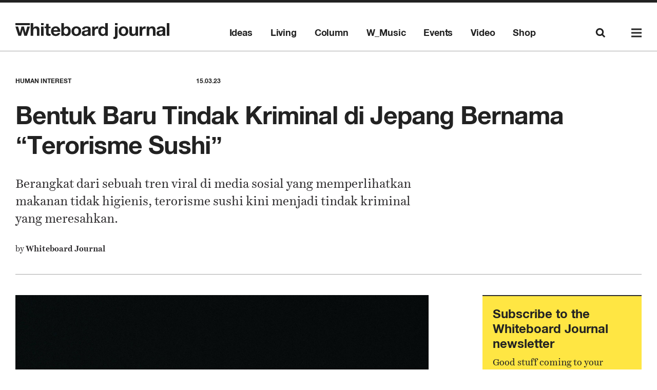

--- FILE ---
content_type: text/html; charset=UTF-8
request_url: https://www.whiteboardjournal.com/ideas/human-interest/bentuk-baru-tindak-kriminal-di-jepang-bernama-terorisme-sushi/
body_size: 11496
content:



<!--
   ______            _ __        __   _____ _     
  / ____/___ _____  (_) /_____ _/ /  / ___/(_)  __
 / /   / __ `/ __ \/ / __/ __ `/ /   \__ \/ / |/_/
/ /___/ /_/ / /_/ / / /_/ /_/ / /   ___/ / />  <  
\____/\__,_/ .___/_/\__/\__,_/_/   /____/_/_/|_|  
          /_/                                     

https://capital-six.com
instagram: @capitalsix

-->

<!doctype html>
<html lang="en-US" xmlns:og="http://opengraphprotocol.org/schema/" xmlns:fb="http://www.facebook.com/2008/fbml" prefix="og: http://ogp.me/ns#">

<!-- head -->
<head>

<!-- Google tag (gtag.js) -->
<script async src="https://www.googletagmanager.com/gtag/js?id=G-NCQ4WQ7ZFW"></script>
<script>
  window.dataLayer = window.dataLayer || [];
  function gtag(){dataLayer.push(arguments);}
  gtag('js', new Date());

  gtag('config', 'G-NCQ4WQ7ZFW');
</script>

<!-- Google Tag Manager -->
<script>(function(w,d,s,l,i){w[l]=w[l]||[];w[l].push({'gtm.start':
new Date().getTime(),event:'gtm.js'});var f=d.getElementsByTagName(s)[0],
j=d.createElement(s),dl=l!='dataLayer'?'&l='+l:'';j.async=true;j.src=
'https://www.googletagmanager.com/gtm.js?id='+i+dl;f.parentNode.insertBefore(j,f);
})(window,document,'script','dataLayer','GTM-WV3R9K8');</script>
<!-- End Google Tag Manager -->

<meta charset="utf-8">
<meta http-equiv="X-UA-Compatible" content="IE=edge">
<meta name="viewport" content="width=device-width, initial-scale=1">
<meta name="description" content="Whiteboard Journal is the definitive online destination for a creative lifestyle community. We give both national and international audience an access to daily news coverage, in-depth reviews and features on the scope of fashion, music, movies, art & design, entertainment, publication, technology, food & drink, travel, culture and general interest.
Published from Jakarta, Indonesia, the team seeks to gather contents from every corner of the world and develop a certain unique perspective for our readership. From Jakarta to New York and Amsterdam, some of the most talented and high profile individuals have shown their contribution in writing and photography for the journal, making it as the online magazine that is quite unlike your general news feed.
We have approximately 20 contributors from all over the world: Melbourne, Chicago, New York, Sydney, Singapore, London, Amsterdam, and many more. Their talent and passion for art are highly appreciated and are captured on our site pages." />
<base href="https://www.whiteboardjournal.com/wp-content/themes/whiteboardjournal/" target="">

<title>Bentuk Baru Tindak Kriminal di Jepang Bernama “Terorisme Sushi” - Whiteboard Journal</title>


<!-- This site is optimized with the Yoast SEO plugin v9.0 - https://yoast.com/wordpress/plugins/seo/ -->
<link rel="canonical" href="https://www.whiteboardjournal.com/ideas/human-interest/bentuk-baru-tindak-kriminal-di-jepang-bernama-terorisme-sushi/" />
<meta property="og:locale" content="en_US" />
<meta property="og:type" content="article" />
<meta property="og:title" content="Bentuk Baru Tindak Kriminal di Jepang Bernama “Terorisme Sushi” - Whiteboard Journal" />
<meta property="og:description" content="Berangkat dari sebuah tren viral di media sosial yang memperlihatkan makanan tidak higienis, terorisme sushi kini menjadi tindak kriminal yang meresahkan." />
<meta property="og:url" content="https://www.whiteboardjournal.com/ideas/human-interest/bentuk-baru-tindak-kriminal-di-jepang-bernama-terorisme-sushi/" />
<meta property="og:site_name" content="Whiteboard Journal" />
<meta property="article:tag" content="japan" />
<meta property="article:tag" content="Sushi" />
<meta property="article:tag" content="Terorisme Sushi" />
<meta property="article:section" content="Human Interest" />
<meta property="article:published_time" content="2023-03-15T09:00:50+00:00" />
<meta property="article:modified_time" content="2023-03-15T09:53:19+00:00" />
<meta property="og:updated_time" content="2023-03-15T09:53:19+00:00" />
<meta property="og:image" content="https://www.whiteboardjournal.com/wp-content/uploads/2023/03/WhatsApp-Image-2023-03-15-at-16.50.59.jpg" />
<meta property="og:image:secure_url" content="https://www.whiteboardjournal.com/wp-content/uploads/2023/03/WhatsApp-Image-2023-03-15-at-16.50.59.jpg" />
<meta property="og:image:width" content="1280" />
<meta property="og:image:height" content="1600" />
<meta name="twitter:card" content="summary_large_image" />
<meta name="twitter:description" content="Berangkat dari sebuah tren viral di media sosial yang memperlihatkan makanan tidak higienis, terorisme sushi kini menjadi tindak kriminal yang meresahkan." />
<meta name="twitter:title" content="Bentuk Baru Tindak Kriminal di Jepang Bernama “Terorisme Sushi” - Whiteboard Journal" />
<meta name="twitter:image" content="https://www.whiteboardjournal.com/wp-content/uploads/2023/03/WhatsApp-Image-2023-03-15-at-16.50.59.jpg" />
<script type='application/ld+json'>{"@context":"https:\/\/schema.org","@type":"Organization","url":"https:\/\/www.whiteboardjournal.com\/","sameAs":[],"@id":"https:\/\/www.whiteboardjournal.com\/#organization","name":"Whiteboard Journal","logo":""}</script>
<!-- / Yoast SEO plugin. -->

<link rel='dns-prefetch' href='//s.w.org' />
<link rel="alternate" type="application/rss+xml" title="Whiteboard Journal &raquo; Bentuk Baru Tindak Kriminal di Jepang Bernama “Terorisme Sushi” Comments Feed" href="https://www.whiteboardjournal.com/ideas/human-interest/bentuk-baru-tindak-kriminal-di-jepang-bernama-terorisme-sushi/feed/" />
<meta property="fb:admins" content="138640729120"/><meta property="og:title" content="Bentuk Baru Tindak Kriminal di Jepang Bernama “Terorisme Sushi”"/><meta property="og:type" content="article"/><meta property="og:url" content="https://www.whiteboardjournal.com/ideas/human-interest/bentuk-baru-tindak-kriminal-di-jepang-bernama-terorisme-sushi/"/><meta property="og:site_name" content="Whiteboard Journal"/><meta property="og:image" content="https://www.whiteboardjournal.com/wp-content/uploads/2023/03/WhatsApp-Image-2023-03-15-at-16.50.59-748x499.jpg"/><meta property="og:description" content="Berangkat dari sebuah tren viral di media sosial yang memperlihatkan makanan tidak higienis, terorisme sushi kini menjadi tindak kriminal yang meresahkan."/>		<script type="text/javascript">
			window._wpemojiSettings = {"baseUrl":"https:\/\/s.w.org\/images\/core\/emoji\/11\/72x72\/","ext":".png","svgUrl":"https:\/\/s.w.org\/images\/core\/emoji\/11\/svg\/","svgExt":".svg","source":{"concatemoji":"https:\/\/www.whiteboardjournal.com\/wp-includes\/js\/wp-emoji-release.min.js?ver=4.9.9"}};
			!function(a,b,c){function d(a,b){var c=String.fromCharCode;l.clearRect(0,0,k.width,k.height),l.fillText(c.apply(this,a),0,0);var d=k.toDataURL();l.clearRect(0,0,k.width,k.height),l.fillText(c.apply(this,b),0,0);var e=k.toDataURL();return d===e}function e(a){var b;if(!l||!l.fillText)return!1;switch(l.textBaseline="top",l.font="600 32px Arial",a){case"flag":return!(b=d([55356,56826,55356,56819],[55356,56826,8203,55356,56819]))&&(b=d([55356,57332,56128,56423,56128,56418,56128,56421,56128,56430,56128,56423,56128,56447],[55356,57332,8203,56128,56423,8203,56128,56418,8203,56128,56421,8203,56128,56430,8203,56128,56423,8203,56128,56447]),!b);case"emoji":return b=d([55358,56760,9792,65039],[55358,56760,8203,9792,65039]),!b}return!1}function f(a){var c=b.createElement("script");c.src=a,c.defer=c.type="text/javascript",b.getElementsByTagName("head")[0].appendChild(c)}var g,h,i,j,k=b.createElement("canvas"),l=k.getContext&&k.getContext("2d");for(j=Array("flag","emoji"),c.supports={everything:!0,everythingExceptFlag:!0},i=0;i<j.length;i++)c.supports[j[i]]=e(j[i]),c.supports.everything=c.supports.everything&&c.supports[j[i]],"flag"!==j[i]&&(c.supports.everythingExceptFlag=c.supports.everythingExceptFlag&&c.supports[j[i]]);c.supports.everythingExceptFlag=c.supports.everythingExceptFlag&&!c.supports.flag,c.DOMReady=!1,c.readyCallback=function(){c.DOMReady=!0},c.supports.everything||(h=function(){c.readyCallback()},b.addEventListener?(b.addEventListener("DOMContentLoaded",h,!1),a.addEventListener("load",h,!1)):(a.attachEvent("onload",h),b.attachEvent("onreadystatechange",function(){"complete"===b.readyState&&c.readyCallback()})),g=c.source||{},g.concatemoji?f(g.concatemoji):g.wpemoji&&g.twemoji&&(f(g.twemoji),f(g.wpemoji)))}(window,document,window._wpemojiSettings);
		</script>
		<style type="text/css">
img.wp-smiley,
img.emoji {
	display: inline !important;
	border: none !important;
	box-shadow: none !important;
	height: 1em !important;
	width: 1em !important;
	margin: 0 .07em !important;
	vertical-align: -0.1em !important;
	background: none !important;
	padding: 0 !important;
}
</style>
<link rel='stylesheet' id='contact-form-7-css'  href='https://www.whiteboardjournal.com/wp-content/plugins/contact-form-7/includes/css/styles.css?ver=5.1.2' type='text/css' media='all' />
<link rel='stylesheet' id='geot-css-css'  href='https://www.whiteboardjournal.com/wp-content/plugins/geotargetingwp/public/css/geotarget-public.css?ver=4.9.9' type='text/css' media='all' />
<script>if (document.location.protocol != "https:") {document.location = document.URL.replace(/^http:/i, "https:");}</script><script type='text/javascript' src='https://www.whiteboardjournal.com/wp-includes/js/jquery/jquery.js?ver=1.12.4'></script>
<script type='text/javascript' src='https://www.whiteboardjournal.com/wp-includes/js/jquery/jquery-migrate.min.js?ver=1.4.1'></script>
<link rel='https://api.w.org/' href='https://www.whiteboardjournal.com/wp-json/' />
<link rel="EditURI" type="application/rsd+xml" title="RSD" href="https://www.whiteboardjournal.com/xmlrpc.php?rsd" />
<link rel="wlwmanifest" type="application/wlwmanifest+xml" href="https://www.whiteboardjournal.com/wp-includes/wlwmanifest.xml" /> 
<meta name="generator" content="WordPress 4.9.9" />
<link rel='shortlink' href='https://www.whiteboardjournal.com/?p=91332' />
<link rel="alternate" type="application/json+oembed" href="https://www.whiteboardjournal.com/wp-json/oembed/1.0/embed?url=https%3A%2F%2Fwww.whiteboardjournal.com%2Fideas%2Fhuman-interest%2Fbentuk-baru-tindak-kriminal-di-jepang-bernama-terorisme-sushi%2F" />
<link rel="alternate" type="text/xml+oembed" href="https://www.whiteboardjournal.com/wp-json/oembed/1.0/embed?url=https%3A%2F%2Fwww.whiteboardjournal.com%2Fideas%2Fhuman-interest%2Fbentuk-baru-tindak-kriminal-di-jepang-bernama-terorisme-sushi%2F&#038;format=xml" />
		<style type="text/css" id="wp-custom-css">
			body main aside.shop, body main section.shop {
	background-color: #b292dd !important;
}		</style>
	
<link rel="stylesheet" href="https://www.whiteboardjournal.com/wp-content/themes/whiteboardjournal/asset/css/main.min.css" />
<link rel="stylesheet" href="https://www.whiteboardjournal.com/wp-content/themes/whiteboardjournal/asset/css/update.css" />
<link rel="shortcut icon" href="https://www.whiteboardjournal.com/wp-content/themes/whiteboardjournal/asset/img/favicon.ico" />

<script type="text/javascript">
var _gaq = _gaq || [];
_gaq.push(['_setAccount', 'UA-24500706-1']);
_gaq.push(['_trackPageview']);


(function() {
var ga = document.createElement('script'); ga.type = 'text/javascript'; ga.async = true;
ga.src = ('https:' == document.location.protocol ? 'https://ssl' : 'http://www') + '.google-analytics.com/ga.js';
var s = document.getElementsByTagName('script')[0]; s.parentNode.insertBefore(ga, s);
})();
</script>

</head>

<!-- body -->

<body data-rsssl=1 data-controller="single" data-action="default">


<!-- Google Tag Manager (noscript) -->
<noscript><iframe src="https://www.googletagmanager.com/ns.html?id=GTM-WV3R9K8"
height="0" width="0" style="display:none;visibility:hidden"></iframe></noscript>
<!-- End Google Tag Manager (noscript) -->	
<header>
<div class="wrapper">
<div class="container grid-row-6 clear">

<!-- logo:type -->
<a class="logo grid-col-2 left" href="https://www.whiteboardjournal.com">
<img class="logo-type svg" src="asset/img/logo/type.svg" alt="whiteboardjournal, logo" />
</a>

<!-- menu:top -->
<nav class="menu top grid-col-4 right clear">
<div class="left clear">

<a class="item left" href="https://www.whiteboardjournal.com/category/ideas/" target="">Ideas</a><a class="item left" href="https://www.whiteboardjournal.com/category/living/" target="">Living</a><a class="item left" href="https://www.whiteboardjournal.com/category/column/" target="">Column</a><a class="item left" href="https://www.whiteboardjournal.com/category/w_music/" target="">W_Music</a><a class="item left" href="https://www.whiteboardjournal.com/category/event/" target="">Events</a><a class="item left" href="https://www.whiteboardjournal.com/category/video/" target="">Video</a><a class="item left" href="https://www.tokopedia.com/whiteboard-journal-shop" target="_blank">Shop</a>
</div>
<div class="right clear">
<a class="item trigger left" href="javascript:void(0)" data-trigger="header.search" data-trigger-action="show">
<img class="icon svg" src="asset/img/search.svg" alt="whiteboardjournal, search">
</a>
<a class="item trigger left" href="javascript:void(0)" data-trigger="header.menu.main" data-trigger-action="show">
<img class="icon svg" src="asset/img/menu.svg" alt="whiteboardjournal, menu">
</a>
</div>
</nav>

</div>
</div>

<!-- menu:main -->
<nav id="main-menu" class="menu main hide">

<!-- menu:main:header -->
<header>
<div class="wrapper">
<div class="container grid-row-6 clear">

<!-- menu:main:header:logo:type -->
<a class="logo grid-col-2 left" href="https://www.whiteboardjournal.com">
<img class="logo-type svg" src="asset/img/logo/type.svg" alt="whiteboardjournal, logo" />
</a>

<!-- menu:main:header:menu:top -->
<nav class="menu top grid-col-4 right clear">
<div class="right clear">
<a class="item trigger left" href="javascript:void(0)" data-trigger="header.search" data-trigger-action="show">
<img class="icon svg" src="asset/img/search.svg" alt="whiteboardjournal, search">
</a>
<a class="item trigger left" href="javascript:void(0)" data-trigger="header.menu.main" data-trigger-action="hide">
<img class="icon svg" src="asset/img/cross.svg" alt="whiteboardjournal, cross">
</a>
</div>
</nav>

</div>
</div>
</header>

<!-- menu:main:main -->
<nav class="main wrapper">

<!-- menu:main:desktop -->
<div class="grid-row-6 clear desktop">
<div class="grid-col-1 left">
<div class="group">
<a class="item title" href="https://www.whiteboardjournal.com/category/ideas">Ideas</a>
<a class="item" href="https://www.whiteboardjournal.com/category/ideas/art">Art</a>
<a class="item" href="https://www.whiteboardjournal.com/category/ideas/design">Design</a>
<a class="item" href="https://www.whiteboardjournal.com/category/ideas/fashion">Fashion</a>
<a class="item" href="https://www.whiteboardjournal.com/category/ideas/film">Film</a>
<a class="item" href="https://www.whiteboardjournal.com/category/ideas/human-interest">Human Interest</a>
<a class="item" href="https://www.whiteboardjournal.com/category/ideas/media">Media</a>
<a class="item" href="https://www.whiteboardjournal.com/category/ideas/music">Music</a>
</div>
<div class="group">
<a class="item title" href="https://www.whiteboardjournal.com/category/column">Column</a>
<a class="item" href="https://www.whiteboardjournal.com/write-for-us">Write For Us</a>
</div>
</div>
<div class="grid-col-1 left">
<div class="group">
<a class="item title" href="https://www.whiteboardjournal.com/category/living">Living</a>
<a class="item" href="https://www.whiteboardjournal.com/category/living/travel">Travel</a>
<a class="item" href="https://www.whiteboardjournal.com/category/living/culinary">Culinary</a>
<!-- <a class="item" href="https://www.whiteboardjournal.com/category/living/health">Health</a> -->
<a class="item" href="https://www.whiteboardjournal.com/category/living/sports">Sports</a>
</div>
<!-- <div class="group">
<a class="item title" href="https://www.whiteboardjournal.com/category/ahead">Ahead</a>
<a class="item" href="javascript:void(0)">Read</a>
<a class="item" href="javascript:void(0)">Watch</a>
</div> -->
</div>
<div class="grid-col-1 left">
<div class="group">
<a class="item title" href="https://www.whiteboardjournal.com/category/w_music">W_Music</a>
<a class="item" href="https://www.whiteboardjournal.com/w_music/channel/fat-cat-ffonz">Fat Cat Ffonz</a>
<a class="item" href="https://www.whiteboardjournal.com/w_music/channel/selected">Selected</a>
<a class="item" href="https://www.whiteboardjournal.com/w_music/channel/bamboo-twist">Bamboo Twist</a>
<a class="item" href="https://www.whiteboardjournal.com/w_music/channel/loka-suara">Loka Suara</a>
<a class="item" href="https://www.whiteboardjournal.com/w_music/channel/heart-attack">Heart Attack</a>
<a class="item" href="https://www.whiteboardjournal.com/w_music/channel/stereo-strange">Stereo Strange</a>
</div>
</div>
<div class="grid-col-1 left">
<div class="group">
<a class="item title" href="https://www.whiteboardjournal.com/category/video">Video</a>
<a class="item" href="https://www.whiteboardjournal.com/category/video/footurama">Footurama</a>
<a class="item" href="https://www.whiteboardjournal.com/category/video/loka-suara">Loka Suara</a>
<!-- <a class="item" href="https://www.whiteboardjournal.com/category/video/archived">Archived</a>
<a class="item" href="javascript:void(0)">Whiteboard Journal Weekly</a> -->
</div>
<div class="group">
<a class="item title" href="https://www.whiteboardjournal.com/category/event">Event</a>
<!-- <a class="item" href="https://www.whiteboardjournal.com/idgaf">IDGAF</a> -->
</div>
<div class="group" style="display:none">
<a class="item title" href="https://www.whiteboardjournal.com/category/event">Event</a>
<a class="item" href="https://www.whiteboardjournal.com/category/event/event-upcoming/">Upcoming Events</a>
<a class="item" href="https://www.whiteboardjournal.com/category/event/event-coverage">Event Coverage</a>
</div>
<div class="group">
<a class="item title" href="https://www.whiteboardjournal.com/category/audio">Audio</a>
<a class="item" href="https://www.whiteboardjournal.com/category/audio/mixtapes">Mixtapes</a>
</div>
</div>
<div class="grid-col-1 left">
<div class="group">
<a class="item title anim-ltr" href="https://projectkio.xyz/wbj/home/welcome">Shop
<img class="icon svg" src="asset/img/arrow/menu.svg" alt="whiteboardjournal, menu" />
</a>
</div>
<div class="group">
<a class="item title" href="javascript:void(0)">Social</a>
<a class="item anim-ltr" href="https://www.instagram.com/whiteboardjournal">Instagram
<img class="icon svg" src="asset/img/arrow/menu.svg" alt="whiteboardjournal, menu" />
</a>
<a class="item anim-ltr" href="https://www.facebook.com/whiteboardjournal">Facebook
<img class="icon svg" src="asset/img/arrow/menu.svg" alt="whiteboardjournal, menu" />
</a>
<a class="item anim-ltr" href="https://twitter.com/wjournal">Twitter
<img class="icon svg" src="asset/img/arrow/menu.svg" alt="whiteboardjournal, menu" />
</a>
</div>
<div class="group">
<a class="item title">Our Team</a>
<a class="item" href="https://www.whiteboardjournal.com/about">About</a>
<a class="item" href="https://www.whiteboardjournal.com/masthead">Masthead</a>
<a class="item" href="https://www.whiteboardjournal.com/careers">Careers</a>
<a class="item" href="https://www.whiteboardjournal.com/category/advertising">Advertising</a>
</div>
</div>
<div class="grid-col-1 left">
<div class="group">
<a class="item title">Network</a>
<a class="item" href="https://footurama.com">Footurama</a>
<a class="item" href="http://studio-1212.com">Studio 1212</a>
</div>
</div>
</div>

<!-- menu:main:mobile -->
<div class="mobile">
<form class="search" method="get" action="https://www.whiteboardjournal.com">
<input class="input" type="text" name="s" placeholder="Type to search..." />
</form>

<!-- IDGAF -->
<!-- <div class="group">
<a class="item title trigger" href="https://www.whiteboardjournal.com/idgaf">IDGAF</a>
<div class="child"></div>
</div> -->
<!-- END OF IDGAF -->

<div class="group">
<a class="item title trigger" href="javascript:void(0)" data-trigger="header.menu.main.mobile.group">Ideas
<img class="dropdown icon svg" src="asset/img/dropdown.svg" alt="whiteboardjournal, dropdown" />
</a>
<div class="child">
<a class="item" href="https://www.whiteboardjournal.com/category/ideas/art">Art</a>
<a class="item" href="https://www.whiteboardjournal.com/category/ideas/design">Design</a>
<a class="item" href="https://www.whiteboardjournal.com/category/ideas/fashion">Fashion</a>
<a class="item" href="https://www.whiteboardjournal.com/category/ideas/film">Film</a>
<a class="item" href="https://www.whiteboardjournal.com/category/ideas/human-interest">Human Interest</a>
<a class="item" href="https://www.whiteboardjournal.com/category/ideas/media">Media</a>
<a class="item" href="https://www.whiteboardjournal.com/category/ideas/music">Music</a>
<a class="item" href="https://www.whiteboardjournal.com/category/ideas">View All</a>
</div>
</div>
<div class="group">
<a class="item title trigger" href="javascript:void(0)" data-trigger="header.menu.main.mobile.group">Living
<img class="dropdown icon svg" src="asset/img/dropdown.svg" alt="whiteboardjournal, dropdown" />
</a>
<div class="child">
<a class="item" href="https://www.whiteboardjournal.com/category/living/travel">Travel</a>
<a class="item" href="https://www.whiteboardjournal.com/category/living/culinary">Culinary</a>
<!-- <a class="item" href="https://www.whiteboardjournal.com/category/living/health">Health</a> -->
<a class="item" href="https://www.whiteboardjournal.com/category/living/sports">Sports</a>
<a class="item" href="https://www.whiteboardjournal.com/category/living">View All</a>
</div>
</div>
<div class="group">
<a class="item title trigger" href="javascript:void(0)" data-trigger="header.menu.main.mobile.group">Column
<img class="dropdown icon svg" src="asset/img/dropdown.svg" alt="whiteboardjournal, dropdown" />
</a>
<div class="child">
<a class="item" href="https://www.whiteboardjournal.com/write-for-us">Write For Us</a>
<a class="item" href="https://www.whiteboardjournal.com/category/column">View All</a>
</div>
</div>
<!-- <div class="group">
<a class="item title trigger" href="javascript:void(0)" data-trigger="header.menu.main.mobile.group">Ahead
<img class="dropdown icon svg" src="asset/img/dropdown.svg" alt="whiteboardjournal, dropdown" />
</a>
<div class="child">
<a class="item" href="javascript:void(0)">Read</a>
<a class="item" href="javascript:void(0)">Watch</a>
<a class="item" href="https://www.whiteboardjournal.com/category/ahead">View All</a>
</div>
</div> -->
<div class="group">
<a class="item title trigger" href="javascript:void(0)" data-trigger="header.menu.main.mobile.group">W_Music
<img class="dropdown icon svg" src="asset/img/dropdown.svg" alt="whiteboardjournal, dropdown" />
</a>
<div class="child">
<a class="item" href="https://www.whiteboardjournal.com/w_music/channel/fat-cat-ffonz">Fat Cat Ffonz</a>
<a class="item" href="https://www.whiteboardjournal.com/w_music/channel/selected">Selected</a>
<a class="item" href="https://www.whiteboardjournal.com/w_music/channel/bamboo-twist">Bamboo Twist</a>
<a class="item" href="https://www.whiteboardjournal.com/w_music/channel/loka-suara">Loka Suara</a>
<a class="item" href="https://www.whiteboardjournal.com/w_music/channel/heart-attack">Heart Attack</a>
<a class="item" href="https://www.whiteboardjournal.com/w_music/channel/stereo-strange">Stereo Strange</a>
<a class="item" href="https://www.whiteboardjournal.com/category/w_music">View All</a>
</div>
</div>
<div class="group">
<a class="item title trigger" href="javascript:void(0)" data-trigger="header.menu.main.mobile.group">Video
<img class="dropdown icon svg" src="asset/img/dropdown.svg" alt="whiteboardjournal, dropdown" />
</a>
<div class="child">
<a class="item" href="https://www.whiteboardjournal.com/category/video/footurama">Footurama</a>
<a class="item" href="https://www.whiteboardjournal.com/category/video/loka-suara">Loka Suara</a>
<!-- <a class="item" href="https://www.whiteboardjournal.com/category/video/archived">Archived</a>
<a class="item" href="javascript:void(0)">Whiteboard Journal Weekly</a> -->
<a class="item" href="https://www.whiteboardjournal.com/category/video">View All</a>
</div>
</div>

<div class="group">
<a class="item title trigger" href="javascript:void(0)" data-trigger="header.menu.main.mobile.group">Event
<img class="dropdown icon svg" src="asset/img/dropdown.svg" alt="whiteboardjournal, dropdown" />
</a>
<div class="child">
<a class="item" href="https://www.whiteboardjournal.com/category/event/event-upcoming/">Upcoming Events</a>
<a class="item" href="https://www.whiteboardjournal.com/category/event/event-coverage">Event Coverage</a>
<a class="item" href="https://www.whiteboardjournal.com/category/event">View All</a>
</div>
</div>
<div class="group">
<a class="item title trigger" href="javascript:void(0)" data-trigger="header.menu.main.mobile.group">Audio
<img class="dropdown icon svg" src="asset/img/dropdown.svg" alt="whiteboardjournal, dropdown" />
</a>
<div class="child">
<a class="item" href="https://www.whiteboardjournal.com/category/audio/mixtapes">Mixtapes</a>
<a class="item" href="https://www.whiteboardjournal.com/category/audio">View All</a>
</div>
</div>
<div class="group">
<a class="item title trigger" href="javascript:void(0)" data-trigger="header.menu.main.mobile.group">More
<img class="dropdown icon svg" src="asset/img/dropdown.svg" alt="whiteboardjournal, dropdown" />
</a>
<div class="child">
<div class="group">
<a class="item title" href="https://projectkio.xyz/wbj/home/welcome">Shop
<img class="icon svg" src="asset/img/arrow/menu.svg" alt="whiteboardjournal, menu" />
</a>
</div>
<div class="group">
<a class="item title" href="javascript:void(0)">Social</a>
<a class="item" href="https://www.instagram.com/whiteboardjournal">Instagram
<img class="icon svg" src="asset/img/arrow/menu.svg" alt="whiteboardjournal, menu" />
</a>
<a class="item" href="https://www.facebook.com/whiteboardjournal">Facebook
<img class="icon svg" src="asset/img/arrow/menu.svg" alt="whiteboardjournal, menu" />
</a>
<a class="item" href="https://twitter.com/wjournal">Twitter
<img class="icon svg" src="asset/img/arrow/menu.svg" alt="whiteboardjournal, menu" />
</a>
</div>
<div class="group">
<a class="item title">Our Team</a>
<a class="item" href="https://www.whiteboardjournal.com/about">About</a>
<a class="item" href="https://www.whiteboardjournal.com/masthead">Masthead</a>
<a class="item" href="https://www.whiteboardjournal.com/careers">Careers</a>
<a class="item" href="https://www.whiteboardjournal.com/category/advertising">Advertising</a>
</div>
<div class="group">
<a class="item title">Network</a>
<a class="item" href="https://footurama.com">Footurama</a>
<a class="item" href="http://studio-1212.com">Studio 1212</a>
</div>
</div>
</div>
</div>

</nav>

</nav>

<!-- search -->
<div id="search" class="search hide">

<!-- search:header -->
<header>
<div class="wrapper">
<div class="container grid-row-6 clear">

<!-- search:header:menu:top -->
<nav class="menu top grid-col-4 right clear">
<div class="right clear">
<a class="item trigger left" href="javascript:void(0)" data-trigger="header.search" data-trigger-action="hide">
<img class="icon svg" src="asset/img/cross.svg" alt="whiteboardjournal, cross">
</a>
</div>
</nav>

</div>
</div>
</header>

<!-- search:main -->
<div class="main wrapper">
<form class="form" method="get" action="https://www.whiteboardjournal.com">
<label class="label">Type a keyword to search.</label>
<input class="input" type="text" name="s" value="" />
<button class="button anim-ltr" type="submit">
<img class="icon svg" src="asset/img/arrow/search.svg" alt="whiteboardjournal, arrow search">
</button>
</form>
</div>

</div>

</header>

<div class="progress">
<div class="wrapper clear">
<a class="logo left" href="https://www.whiteboardjournal.com">
<img class="icon svg" src="asset/img/logo/gram.svg" alt="whiteboardjournal, logo" />
</a>
<div class="detail right clear">
<h2 class="title left">Bentuk Baru Tindak Kriminal di Jepang Bernama “Terorisme Sushi”</h2>
<div class="right clear">

<div class="share left">
<a class="item" href="javascript:void(0)" data-media="facebook" data-u="https://www.whiteboardjournal.com/ideas/human-interest/bentuk-baru-tindak-kriminal-di-jepang-bernama-terorisme-sushi/" data-t="Bentuk Baru Tindak Kriminal di Jepang Bernama “Terorisme Sushi”">
<img class="icon svg" src="asset/img/facebook.svg" alt="whiteboardjournal, facebook" />
</a>
<a class="item" href="javascript:void(0)" data-media="twitter" data-u="https://www.whiteboardjournal.com/ideas/human-interest/bentuk-baru-tindak-kriminal-di-jepang-bernama-terorisme-sushi/" data-t="Bentuk Baru Tindak Kriminal di Jepang Bernama “Terorisme Sushi”">
<img class="icon svg" src="asset/img/twitter.svg" alt="whiteboardjournal, twitter" />
</a>
<a class="item" href="javascript:void(0)" data-media="email" data-u="https://www.whiteboardjournal.com/ideas/human-interest/bentuk-baru-tindak-kriminal-di-jepang-bernama-terorisme-sushi/" data-t="Bentuk Baru Tindak Kriminal di Jepang Bernama “Terorisme Sushi”">
<img class="icon svg" src="asset/img/email.svg" alt="whiteboardjournal, email" />
</a>
</div>
<div class="menu right">
<a class="item trigger left" href="javascript:void(0)" data-trigger="header.menu.main" data-trigger-action="show">
<img class="icon svg" src="asset/img/menu.svg" alt="whiteboardjournal, menu">
</a>
</div>
</div>
</div>
</div>
<div class="indicator">
<span class="bar"></span>
</div>
</div>
<main>

<article class="single clear">

<section class="header">
<div class="wrapper">
<div class="container clear">


<div class="detail clear">
<div class="left">
<span class="tags">Human Interest</span>
</div>
<div class="right">
<span class="date">15.03.23</span>
</div>
</div>


<h2 class="title">Bentuk Baru Tindak Kriminal di Jepang Bernama “Terorisme Sushi”</h2>
<h3 class="subtitle"><p>Berangkat dari sebuah tren viral di media sosial yang memperlihatkan makanan tidak higienis, terorisme sushi kini menjadi tindak kriminal yang meresahkan.</p>
</h3>

<div class="share widget mobile right clear">
<a class="trigger" href="javascript:void(0)">
<img class="icon svg" src="asset/img/plus.svg" alt="whiteboardjournal, facebook" />
</a>
<div class="container">
<a class="item" href="javascript:void(0)" data-media="facebook" data-u="https://www.whiteboardjournal.com/ideas/human-interest/bentuk-baru-tindak-kriminal-di-jepang-bernama-terorisme-sushi/" data-t="Bentuk Baru Tindak Kriminal di Jepang Bernama “Terorisme Sushi”">
<img class="icon svg" src="asset/img/facebook.svg" alt="whiteboardjournal, facebook" />
</a>
<a class="item" href="javascript:void(0)" data-media="twitter" data-u="https://www.whiteboardjournal.com/ideas/human-interest/bentuk-baru-tindak-kriminal-di-jepang-bernama-terorisme-sushi/" data-t="Bentuk Baru Tindak Kriminal di Jepang Bernama “Terorisme Sushi”">
<img class="icon svg" src="asset/img/twitter.svg" alt="whiteboardjournal, twitter" />
</a>
<a class="item" href="javascript:void(0)" data-media="email" data-u="https://www.whiteboardjournal.com/ideas/human-interest/bentuk-baru-tindak-kriminal-di-jepang-bernama-terorisme-sushi/" data-t="Bentuk Baru Tindak Kriminal di Jepang Bernama “Terorisme Sushi”">
<img class="icon svg" src="asset/img/email.svg" alt="whiteboardjournal, email" />
</a>
</div>
</div>
<p class="extra">


<span>by </span> 
<strong><a href="<br />
<b>Notice</b>:  get_the_author_ID is <strong>deprecated</strong> since version 2.8.0! Use get_the_author_meta('ID') instead. in <b>/var/www/html/wp-includes/functions.php</b> on line <b>3888</b><br />
https://www.whiteboardjournal.com/author/whiteboardjournal/">Whiteboard Journal</a></strong>


</p>
<p class="extra">


<span>&nbsp;</span>


</p>

</div>
</div>
</section>
<div class="wrapper clear">
<div class="container left clear">

<section class="content left ">





<div class="gallery owl-carousel">


<figure>
<img width="1280" height="1600" src="https://www.whiteboardjournal.com/wp-content/uploads/2023/03/WhatsApp-Image-2023-03-15-at-16.50.59.jpg" class="attachment-full size-full" alt="" srcset="https://www.whiteboardjournal.com/wp-content/uploads/2023/03/WhatsApp-Image-2023-03-15-at-16.50.59.jpg 1280w, https://www.whiteboardjournal.com/wp-content/uploads/2023/03/WhatsApp-Image-2023-03-15-at-16.50.59-240x300.jpg 240w, https://www.whiteboardjournal.com/wp-content/uploads/2023/03/WhatsApp-Image-2023-03-15-at-16.50.59-768x960.jpg 768w, https://www.whiteboardjournal.com/wp-content/uploads/2023/03/WhatsApp-Image-2023-03-15-at-16.50.59-819x1024.jpg 819w" sizes="(max-width: 1280px) 100vw, 1280px" /><p></p>
</figure>

</div>




<div class="share desktop">
<a class="item" href="javascript:void(0)" data-media="facebook" data-u="https://www.whiteboardjournal.com/ideas/human-interest/bentuk-baru-tindak-kriminal-di-jepang-bernama-terorisme-sushi/" data-t="Bentuk Baru Tindak Kriminal di Jepang Bernama “Terorisme Sushi”">
<img class="icon svg" src="asset/img/facebook.svg" alt="whiteboardjournal, facebook" />
</a>
<a class="item" href="javascript:void(0)" data-media="twitter" data-u="https://www.whiteboardjournal.com/ideas/human-interest/bentuk-baru-tindak-kriminal-di-jepang-bernama-terorisme-sushi/" data-t="Bentuk Baru Tindak Kriminal di Jepang Bernama “Terorisme Sushi”">
<img class="icon svg" src="asset/img/twitter.svg" alt="whiteboardjournal, twitter" />
</a>
<a class="item" href="javascript:void(0)" data-media="email" data-u="https://www.whiteboardjournal.com/ideas/human-interest/bentuk-baru-tindak-kriminal-di-jepang-bernama-terorisme-sushi/" data-t="Bentuk Baru Tindak Kriminal di Jepang Bernama “Terorisme Sushi”">
<img class="icon svg" src="asset/img/email.svg" alt="whiteboardjournal, email" />
</a>
</div>
<p><i><span style="font-weight: 400;">Teks: Faesal Mubarok</span></i><br />
<i><span style="font-weight: 400;">Foto: Tamas Pap/Unsplash</span></i></p>
<p><span style="font-weight: 400;">Tiga orang ditangkap di Jepang karena diduga melakukan apa yang disebut sebagai &#8220;terorisme sushi&#8221;. Polisi melakukan penangkapan atas tren viral media sosial yang aneh yang melibatkan lelucon makanan tidak higienis—kebanyakan melibatkan sushi—di negara yang terkenal dengan standar kebersihan luar biasa.</span></p>
<p><span style="font-weight: 400;">Satu video menunjukkan ketiga terdakwa merusak sushi yang disajikan berjalan di sebuah restoran. Menurut laporan The Japan Times, salah satu dari mereka terlihat mengambil sepotong sushi dari piring yang beredar, memasukkan seluruh bagian ke dalam mulut mereka dan kemudian meminum kecap langsung dari botol biasa yang digunakan oleh orang lain di restoran tersebut. Ketiga tersangka telah ditangkap di Prefektur Aichi, yaitu Ryogo Yoshino yang berusia 21 tahun dan seorang gadis berusia 15 tahun yang tidak disebutkan, sementara pria ketiga berusia 19 tahun yang identitasnya juga dirahasiakan.</span></p>
<p><span style="font-weight: 400;">Kejenakaan mereka, yang terlihat sebagai yang pertama di Jepang, telah dijuluki &#8220;terorisme sushi&#8221; secara online dan memicu kemarahan. Mereka telah ditangkap dengan tuduhan berusaha menghalangi bisnis di jaringan restoran besar Kura Sushi.</span></p>
<p><span style="font-weight: 400;">Beberapa orang membanjiri restoran dengan keluhan pelanggan setelah videonya menjadi viral secara online. Tren tersebut membuat orang merusak makanan yang disajikan di rantai berbeda yang diambil tidak lama setelah menampilkan video serupa di Twitter dan TikTok.</span></p>
<p><span style="font-weight: 400;">Lelucon lain menunjukkan pelanggan menyentuh potongan sushi yang bergerak dengan jari yang baru dijilat atau mengisap tepi cangkir sebelum meletakkannya kembali di rak.</span><img class="icon svg" src="asset/img/logo/gram.svg" alt="whiteboardjournal, logo" /></p>

</section><section class="comment left">
<div class="container">
<div id="disqus_thread"></div>
<script>

/**
*  RECOMMENDED CONFIGURATION VARIABLES: EDIT AND UNCOMMENT THE SECTION BELOW TO INSERT DYNAMIC VALUES FROM YOUR PLATFORM OR CMS.
*  LEARN WHY DEFINING THESE VARIABLES IS IMPORTANT: https://disqus.com/admin/universalcode/#configuration-variables*/
/*
var disqus_config = function () {
this.page.url = PAGE_URL;  // Replace PAGE_URL with your page's canonical URL variable
this.page.identifier = PAGE_IDENTIFIER; // Replace PAGE_IDENTIFIER with your page's unique identifier variable
};
*/
(function() { // DON'T EDIT BELOW THIS LINE
var d = document, s = d.createElement('script');
s.src = 'https://whiteboardjournal.disqus.com/embed.js';
s.setAttribute('data-timestamp', +new Date());
(d.head || d.body).appendChild(s);
})();
</script>
<noscript>Please enable JavaScript to view the <a href="https://disqus.com/?ref_noscript">comments powered by Disqus.</a></noscript>
</div>
</section>

<section class="archive tags left">
<div class="container clear">
<div class="heading left">
<div class="title">Tags</div>
</div>
<div class="list left">


<span class="tag"><a href="https://www.whiteboardjournal.com/tag/japan/">japan</a></span>


<span class="tag"><a href="https://www.whiteboardjournal.com/tag/sushi/">Sushi</a></span>


<span class="tag"><a href="https://www.whiteboardjournal.com/tag/terorisme-sushi/">Terorisme Sushi</a></span>

 
</div>
</div>
</section>




<section class="archive latest suggest related left">
<div class="heading">
<div class="title">Related Stories</div>
</div>
<div class="list">


<article class="post clear">
<figure class="thumbnail left desktop">
<a class="link" href="https://www.whiteboardjournal.com/ideas/film/alice-in-borderland-akan-kembali-untuk-season-ketiga/">
<img width="748" height="499" src="https://www.whiteboardjournal.com/wp-content/themes/whiteboardjournal/media.php?src=https://www.whiteboardjournal.com/wp-content/uploads/2023/10/alice-in-borderland-1695913671472-748x499.jpg&amp;w=750&amp;h=500&amp;zc=1&amp;q=90" class="image wp-post-image" alt="" width="750" height="500" sizes="(max-width: 750px) 100vw, 750px" srcset="https://www.whiteboardjournal.com/wp-content/themes/whiteboardjournal/media.php?src=https://www.whiteboardjournal.com/wp-content/uploads/2023/10/alice-in-borderland-1695913671472-748x499.jpg&amp;w=750&amp;h=500&amp;zc=1&amp;q=90 750w, https://www.whiteboardjournal.com/wp-content/themes/whiteboardjournal/media.php?src=https://www.whiteboardjournal.com/wp-content/uploads/2023/10/alice-in-borderland-1695913671472-748x499.jpg&amp;w=380&amp;h=253&amp;zc=1&amp;q=90 380w, https://www.whiteboardjournal.com/wp-content/themes/whiteboardjournal/media.php?src=https://www.whiteboardjournal.com/wp-content/uploads/2023/10/alice-in-borderland-1695913671472-748x499.jpg&amp;w=175&amp;h=117&amp;zc=1&amp;q=90 175w" /></a>
</figure>
<div class="detail right clear">
<div class="left">
<span class="tags">Film</span>
</div>
<div class="right">
<span class="date">01.10.23</span>
</div>
</div>
<figure class="thumbnail left mobile">
<a class="link" href="https://www.whiteboardjournal.com/ideas/film/alice-in-borderland-akan-kembali-untuk-season-ketiga/">
<img width="748" height="499" src="https://www.whiteboardjournal.com/wp-content/themes/whiteboardjournal/media.php?src=https://www.whiteboardjournal.com/wp-content/uploads/2023/10/alice-in-borderland-1695913671472-748x499.jpg&amp;w=750&amp;h=500&amp;zc=1&amp;q=90" class="image wp-post-image" alt="" width="750" height="500" sizes="(max-width: 750px) 100vw, 750px" srcset="https://www.whiteboardjournal.com/wp-content/themes/whiteboardjournal/media.php?src=https://www.whiteboardjournal.com/wp-content/uploads/2023/10/alice-in-borderland-1695913671472-748x499.jpg&amp;w=750&amp;h=500&amp;zc=1&amp;q=90 750w, https://www.whiteboardjournal.com/wp-content/themes/whiteboardjournal/media.php?src=https://www.whiteboardjournal.com/wp-content/uploads/2023/10/alice-in-borderland-1695913671472-748x499.jpg&amp;w=380&amp;h=253&amp;zc=1&amp;q=90 380w, https://www.whiteboardjournal.com/wp-content/themes/whiteboardjournal/media.php?src=https://www.whiteboardjournal.com/wp-content/uploads/2023/10/alice-in-borderland-1695913671472-748x499.jpg&amp;w=175&amp;h=117&amp;zc=1&amp;q=90 175w" /></a>
</figure>
<h3 class="title right"><a href="https://www.whiteboardjournal.com/ideas/film/alice-in-borderland-akan-kembali-untuk-season-ketiga/">“Alice in Borderland” Akan Kembali untuk Season Ketiga</a></h3>
</article>


<article class="post clear">
<figure class="thumbnail left desktop">
<a class="link" href="https://www.whiteboardjournal.com/ideas/film/manga-berjudul-go-go-loser-ranger-sedang-dibuat-anime/">
<img width="748" height="499" src="https://www.whiteboardjournal.com/wp-content/themes/whiteboardjournal/media.php?src=https://www.whiteboardjournal.com/wp-content/uploads/2023/05/ezgif-1-2d08cb1896-748x499.jpg&amp;w=750&amp;h=500&amp;zc=1&amp;q=90" class="image wp-post-image" alt="" width="750" height="500" sizes="(max-width: 750px) 100vw, 750px" srcset="https://www.whiteboardjournal.com/wp-content/themes/whiteboardjournal/media.php?src=https://www.whiteboardjournal.com/wp-content/uploads/2023/05/ezgif-1-2d08cb1896-748x499.jpg&amp;w=750&amp;h=500&amp;zc=1&amp;q=90 750w, https://www.whiteboardjournal.com/wp-content/themes/whiteboardjournal/media.php?src=https://www.whiteboardjournal.com/wp-content/uploads/2023/05/ezgif-1-2d08cb1896-748x499.jpg&amp;w=380&amp;h=253&amp;zc=1&amp;q=90 380w, https://www.whiteboardjournal.com/wp-content/themes/whiteboardjournal/media.php?src=https://www.whiteboardjournal.com/wp-content/uploads/2023/05/ezgif-1-2d08cb1896-748x499.jpg&amp;w=175&amp;h=117&amp;zc=1&amp;q=90 175w" /></a>
</figure>
<div class="detail right clear">
<div class="left">
<span class="tags">Film</span>
</div>
<div class="right">
<span class="date">02.05.23</span>
</div>
</div>
<figure class="thumbnail left mobile">
<a class="link" href="https://www.whiteboardjournal.com/ideas/film/manga-berjudul-go-go-loser-ranger-sedang-dibuat-anime/">
<img width="748" height="499" src="https://www.whiteboardjournal.com/wp-content/themes/whiteboardjournal/media.php?src=https://www.whiteboardjournal.com/wp-content/uploads/2023/05/ezgif-1-2d08cb1896-748x499.jpg&amp;w=750&amp;h=500&amp;zc=1&amp;q=90" class="image wp-post-image" alt="" width="750" height="500" sizes="(max-width: 750px) 100vw, 750px" srcset="https://www.whiteboardjournal.com/wp-content/themes/whiteboardjournal/media.php?src=https://www.whiteboardjournal.com/wp-content/uploads/2023/05/ezgif-1-2d08cb1896-748x499.jpg&amp;w=750&amp;h=500&amp;zc=1&amp;q=90 750w, https://www.whiteboardjournal.com/wp-content/themes/whiteboardjournal/media.php?src=https://www.whiteboardjournal.com/wp-content/uploads/2023/05/ezgif-1-2d08cb1896-748x499.jpg&amp;w=380&amp;h=253&amp;zc=1&amp;q=90 380w, https://www.whiteboardjournal.com/wp-content/themes/whiteboardjournal/media.php?src=https://www.whiteboardjournal.com/wp-content/uploads/2023/05/ezgif-1-2d08cb1896-748x499.jpg&amp;w=175&amp;h=117&amp;zc=1&amp;q=90 175w" /></a>
</figure>
<h3 class="title right"><a href="https://www.whiteboardjournal.com/ideas/film/manga-berjudul-go-go-loser-ranger-sedang-dibuat-anime/">Manga Berjudul &#8216;Go! Go! Loser Ranger!&#8217; Sedang Dibuat Anime</a></h3>
</article>


<article class="post clear">
<figure class="thumbnail left desktop">
<a class="link" href="https://www.whiteboardjournal.com/ideas/design/menemukan-keseimbangan-antara-fungsi-dan-estetika-bersama-stephanie-larassati/">
<img width="748" height="499" src="https://www.whiteboardjournal.com/wp-content/themes/whiteboardjournal/media.php?src=https://www.whiteboardjournal.com/wp-content/uploads/2023/05/IMG_7855-1-748x499.jpg&amp;w=750&amp;h=500&amp;zc=1&amp;q=90" class="image wp-post-image" alt="" srcset="https://www.whiteboardjournal.com/wp-content/themes/whiteboardjournal/media.php?src=https://www.whiteboardjournal.com/wp-content/uploads/2023/05/IMG_7855-1-748x499.jpg&amp;w=750&amp;h=500&amp;zc=1&amp;q=90 750w, https://www.whiteboardjournal.com/wp-content/themes/whiteboardjournal/media.php?src=https://www.whiteboardjournal.com/wp-content/uploads/2023/05/IMG_7855-1-748x499.jpg&amp;w=380&amp;h=253&amp;zc=1&amp;q=90 380w, https://www.whiteboardjournal.com/wp-content/themes/whiteboardjournal/media.php?src=https://www.whiteboardjournal.com/wp-content/uploads/2023/05/IMG_7855-1-748x499.jpg&amp;w=175&amp;h=117&amp;zc=1&amp;q=90 175w" sizes="(max-width: 750px) 100vw, 750px" width="750" height="500" /></a>
</figure>
<div class="detail right clear">
<div class="left">
<span class="tags">Design</span>
</div>
<div class="right">
<span class="date">19.05.23</span>
</div>
</div>
<figure class="thumbnail left mobile">
<a class="link" href="https://www.whiteboardjournal.com/ideas/design/menemukan-keseimbangan-antara-fungsi-dan-estetika-bersama-stephanie-larassati/">
<img width="748" height="499" src="https://www.whiteboardjournal.com/wp-content/themes/whiteboardjournal/media.php?src=https://www.whiteboardjournal.com/wp-content/uploads/2023/05/IMG_7855-1-748x499.jpg&amp;w=750&amp;h=500&amp;zc=1&amp;q=90" class="image wp-post-image" alt="" srcset="https://www.whiteboardjournal.com/wp-content/themes/whiteboardjournal/media.php?src=https://www.whiteboardjournal.com/wp-content/uploads/2023/05/IMG_7855-1-748x499.jpg&amp;w=750&amp;h=500&amp;zc=1&amp;q=90 750w, https://www.whiteboardjournal.com/wp-content/themes/whiteboardjournal/media.php?src=https://www.whiteboardjournal.com/wp-content/uploads/2023/05/IMG_7855-1-748x499.jpg&amp;w=380&amp;h=253&amp;zc=1&amp;q=90 380w, https://www.whiteboardjournal.com/wp-content/themes/whiteboardjournal/media.php?src=https://www.whiteboardjournal.com/wp-content/uploads/2023/05/IMG_7855-1-748x499.jpg&amp;w=175&amp;h=117&amp;zc=1&amp;q=90 175w" sizes="(max-width: 750px) 100vw, 750px" width="750" height="500" /></a>
</figure>
<h3 class="title right"><a href="https://www.whiteboardjournal.com/ideas/design/menemukan-keseimbangan-antara-fungsi-dan-estetika-bersama-stephanie-larassati/">Menemukan Keseimbangan antara Fungsi dan Estetika bersama Stephanie Larassati</a></h3>
</article>


<article class="post clear">
<figure class="thumbnail left desktop">
<a class="link" href="https://www.whiteboardjournal.com/w_music/selected/kazuma/">
<img width="748" height="499" src="https://www.whiteboardjournal.com/wp-content/themes/whiteboardjournal/media.php?src=https://www.whiteboardjournal.com/wp-content/uploads/2018/09/kazuma-2-748x499.jpg&amp;w=750&amp;h=500&amp;zc=1&amp;q=90" class="image" alt="" width="750" height="500" sizes="(max-width: 750px) 100vw, 750px" srcset="https://www.whiteboardjournal.com/wp-content/themes/whiteboardjournal/media.php?src=https://www.whiteboardjournal.com/wp-content/uploads/2018/09/kazuma-2-748x499.jpg&amp;w=750&amp;h=500&amp;zc=1&amp;q=90 750w, https://www.whiteboardjournal.com/wp-content/themes/whiteboardjournal/media.php?src=https://www.whiteboardjournal.com/wp-content/uploads/2018/09/kazuma-2-748x499.jpg&amp;w=380&amp;h=253&amp;zc=1&amp;q=90 380w, https://www.whiteboardjournal.com/wp-content/themes/whiteboardjournal/media.php?src=https://www.whiteboardjournal.com/wp-content/uploads/2018/09/kazuma-2-748x499.jpg&amp;w=175&amp;h=117&amp;zc=1&amp;q=90 175w" /></a>
</figure>
<div class="detail right clear">
<div class="left">
<span class="tags">Selected</span>
</div>
<div class="right">
<span class="date">07.09.18</span>
</div>
</div>
<figure class="thumbnail left mobile">
<a class="link" href="https://www.whiteboardjournal.com/w_music/selected/kazuma/">
<img width="748" height="499" src="https://www.whiteboardjournal.com/wp-content/themes/whiteboardjournal/media.php?src=https://www.whiteboardjournal.com/wp-content/uploads/2018/09/kazuma-2-748x499.jpg&amp;w=750&amp;h=500&amp;zc=1&amp;q=90" class="image" alt="" width="750" height="500" sizes="(max-width: 750px) 100vw, 750px" srcset="https://www.whiteboardjournal.com/wp-content/themes/whiteboardjournal/media.php?src=https://www.whiteboardjournal.com/wp-content/uploads/2018/09/kazuma-2-748x499.jpg&amp;w=750&amp;h=500&amp;zc=1&amp;q=90 750w, https://www.whiteboardjournal.com/wp-content/themes/whiteboardjournal/media.php?src=https://www.whiteboardjournal.com/wp-content/uploads/2018/09/kazuma-2-748x499.jpg&amp;w=380&amp;h=253&amp;zc=1&amp;q=90 380w, https://www.whiteboardjournal.com/wp-content/themes/whiteboardjournal/media.php?src=https://www.whiteboardjournal.com/wp-content/uploads/2018/09/kazuma-2-748x499.jpg&amp;w=175&amp;h=117&amp;zc=1&amp;q=90 175w" /></a>
</figure>
<h3 class="title right"><a href="https://www.whiteboardjournal.com/w_music/selected/kazuma/">Kazuma, Your Tour Guide for Trippy Sound Journey</a></h3>
</article>


</div>
</section>


</div>
<div class="container right clear">

<aside class="ads right top mobile">
<div class="wrapper">

<iframe id="ac9711b0" class="object" name="ac9711b0" src="https://www.whiteboardjournal.com/revive/www/delivery/afr.php?zoneid=1&amp;cb=INSERT_RANDOM_NUMBER_HERE" frameborder="0" scrolling="no" width="300" height="600"><a href="https://www.whiteboardjournal.com/revive/www/delivery/ck.php?n=ab3303fa&amp;cb=INSERT_RANDOM_NUMBER_HERE" target="_blank"><img src="https://www.whiteboardjournal.com/revive/www/delivery/avw.php?zoneid=1&amp;cb=INSERT_RANDOM_NUMBER_HERE&amp;n=ab3303fa" border="0" alt="" /></a></iframe>

</div>
</aside><aside class="newsletter right">
<div class="wrapper">
<h2 class="title">Subscribe to the Whiteboard Journal newsletter</h2>
<h3 class="subtitle">Good stuff coming to your inbox, for once.</h3>
<form class="form clear" method="post" action="//whiteboardjournal.us2.list-manage.com/subscribe/post?u=40d95b6a8e6a730b88c75893b&amp;id=2f4d2b4e90" target="_blank" novalidate>
<input class="input left" type="email" name="EMAIL" placeholder="Enter your email here..." />
<button class="button left anim-ltr" type="submit">
<span>Subscribe</span>
<img class="icon svg" src="asset/img/arrow/subscribe.svg" alt="whiteboardjournal, subscribe" />
</button>
</form>
</div>
</aside>

<aside class="archive latest suggest right">
<div class="wrapper">
<div class="heading">
<div class="title">Most Read on Whiteboard Journal</div>
</div>
<div class="list">


<article class="post clear">
<div class="detail right mobile clear">
<div class="left">
<span class="tags">Column</span>
</div>
<div class="right">
<span class="date">28.08.25</span>
</div>
</div>
<div class="thumbnail left mobile">
<a class="link" href="https://www.whiteboardjournal.com/column/gaji-dpr-selangit-kepercayaan-kita-jeblos-ke-gorong-gorong/">
<img width="748" height="499" src="https://www.whiteboardjournal.com/wp-content/themes/whiteboardjournal/media.php?src=https://www.whiteboardjournal.com/wp-content/uploads/2025/08/Column-1skl-748x499.jpg&amp;w=750&amp;h=500&amp;zc=1&amp;q=90" class="image wp-post-image" alt="" width="750" height="500" sizes="(max-width: 750px) 100vw, 750px" srcset="https://www.whiteboardjournal.com/wp-content/themes/whiteboardjournal/media.php?src=https://www.whiteboardjournal.com/wp-content/uploads/2025/08/Column-1skl-748x499.jpg&amp;w=750&amp;h=500&amp;zc=1&amp;q=90 750w, https://www.whiteboardjournal.com/wp-content/themes/whiteboardjournal/media.php?src=https://www.whiteboardjournal.com/wp-content/uploads/2025/08/Column-1skl-748x499.jpg&amp;w=380&amp;h=253&amp;zc=1&amp;q=90 380w, https://www.whiteboardjournal.com/wp-content/themes/whiteboardjournal/media.php?src=https://www.whiteboardjournal.com/wp-content/uploads/2025/08/Column-1skl-748x499.jpg&amp;w=175&amp;h=117&amp;zc=1&amp;q=90 175w" /></a>
</div>
<h3 class="title right">
<a href="https://www.whiteboardjournal.com/column/gaji-dpr-selangit-kepercayaan-kita-jeblos-ke-gorong-gorong/">Gaji DPR Selangit, Kepercayaan Kita Jeblos ke Gorong-Gorong</a>
</h3>
</article>


<article class="post clear">
<div class="detail right mobile clear">
<div class="left">
<span class="tags">Column</span>
</div>
<div class="right">
<span class="date">04.09.25</span>
</div>
</div>
<div class="thumbnail left mobile">
<a class="link" href="https://www.whiteboardjournal.com/column/delpedros-arrest-is-a-wake-up-call-our-freedom-is-under-attack/">
<img width="748" height="499" src="https://www.whiteboardjournal.com/wp-content/themes/whiteboardjournal/media.php?src=https://www.whiteboardjournal.com/wp-content/uploads/2025/09/Column-4-748x499.jpg&amp;w=750&amp;h=500&amp;zc=1&amp;q=90" class="image wp-post-image" alt="" width="750" height="500" sizes="(max-width: 750px) 100vw, 750px" srcset="https://www.whiteboardjournal.com/wp-content/themes/whiteboardjournal/media.php?src=https://www.whiteboardjournal.com/wp-content/uploads/2025/09/Column-4-748x499.jpg&amp;w=750&amp;h=500&amp;zc=1&amp;q=90 750w, https://www.whiteboardjournal.com/wp-content/themes/whiteboardjournal/media.php?src=https://www.whiteboardjournal.com/wp-content/uploads/2025/09/Column-4-748x499.jpg&amp;w=380&amp;h=253&amp;zc=1&amp;q=90 380w, https://www.whiteboardjournal.com/wp-content/themes/whiteboardjournal/media.php?src=https://www.whiteboardjournal.com/wp-content/uploads/2025/09/Column-4-748x499.jpg&amp;w=175&amp;h=117&amp;zc=1&amp;q=90 175w" /></a>
</div>
<h3 class="title right">
<a href="https://www.whiteboardjournal.com/column/delpedros-arrest-is-a-wake-up-call-our-freedom-is-under-attack/">Delpedro’s Arrest Is a Wake-Up Call: Our Freedom Is Under Attack</a>
</h3>
</article>


<article class="post clear">
<div class="detail right mobile clear">
<div class="left">
<span class="tags">Column</span>
</div>
<div class="right">
<span class="date">18.09.25</span>
</div>
</div>
<div class="thumbnail left mobile">
<a class="link" href="https://www.whiteboardjournal.com/column/the-world-has-announced-that-israel-is-indeed-evil-now-its-our-governments-turn-to-act-on-it/">
<img width="748" height="499" src="https://www.whiteboardjournal.com/wp-content/themes/whiteboardjournal/media.php?src=https://www.whiteboardjournal.com/wp-content/uploads/2025/09/Column-10-748x499.jpg&amp;w=750&amp;h=500&amp;zc=1&amp;q=90" class="image wp-post-image" alt="" width="750" height="500" sizes="(max-width: 750px) 100vw, 750px" srcset="https://www.whiteboardjournal.com/wp-content/themes/whiteboardjournal/media.php?src=https://www.whiteboardjournal.com/wp-content/uploads/2025/09/Column-10-748x499.jpg&amp;w=750&amp;h=500&amp;zc=1&amp;q=90 750w, https://www.whiteboardjournal.com/wp-content/themes/whiteboardjournal/media.php?src=https://www.whiteboardjournal.com/wp-content/uploads/2025/09/Column-10-748x499.jpg&amp;w=380&amp;h=253&amp;zc=1&amp;q=90 380w, https://www.whiteboardjournal.com/wp-content/themes/whiteboardjournal/media.php?src=https://www.whiteboardjournal.com/wp-content/uploads/2025/09/Column-10-748x499.jpg&amp;w=175&amp;h=117&amp;zc=1&amp;q=90 175w" /></a>
</div>
<h3 class="title right">
<a href="https://www.whiteboardjournal.com/column/the-world-has-announced-that-israel-is-indeed-evil-now-its-our-governments-turn-to-act-on-it/">The World Has Announced That Israel Is Indeed Evil, Now It’s Our Government’s Turn to Act On It</a>
</h3>
</article>


<article class="post clear">
<div class="detail right mobile clear">
<div class="left">
<span class="tags">Column</span>
</div>
<div class="right">
<span class="date">11.09.25</span>
</div>
</div>
<div class="thumbnail left mobile">
<a class="link" href="https://www.whiteboardjournal.com/column/kegagalan-komunikasi-pejabat-publik-menjadi-sinyal-nirempatinya-terhadap-masyarakat/">
<img width="748" height="499" src="https://www.whiteboardjournal.com/wp-content/themes/whiteboardjournal/media.php?src=https://www.whiteboardjournal.com/wp-content/uploads/2025/09/1-748x499.png&amp;w=750&amp;h=500&amp;zc=1&amp;q=90" class="image wp-post-image" alt="" width="750" height="500" sizes="(max-width: 750px) 100vw, 750px" srcset="https://www.whiteboardjournal.com/wp-content/themes/whiteboardjournal/media.php?src=https://www.whiteboardjournal.com/wp-content/uploads/2025/09/1-748x499.png&amp;w=750&amp;h=500&amp;zc=1&amp;q=90 750w, https://www.whiteboardjournal.com/wp-content/themes/whiteboardjournal/media.php?src=https://www.whiteboardjournal.com/wp-content/uploads/2025/09/1-748x499.png&amp;w=380&amp;h=253&amp;zc=1&amp;q=90 380w, https://www.whiteboardjournal.com/wp-content/themes/whiteboardjournal/media.php?src=https://www.whiteboardjournal.com/wp-content/uploads/2025/09/1-748x499.png&amp;w=175&amp;h=117&amp;zc=1&amp;q=90 175w" /></a>
</div>
<h3 class="title right">
<a href="https://www.whiteboardjournal.com/column/kegagalan-komunikasi-pejabat-publik-menjadi-sinyal-nirempatinya-terhadap-masyarakat/">Kegagalan Komunikasi Pejabat Publik menjadi Sinyal Nirempatinya terhadap Masyarakat</a>
</h3>
</article>


<article class="post clear">
<div class="detail right mobile clear">
<div class="left">
<span class="tags">Column</span>
</div>
<div class="right">
<span class="date">25.09.25</span>
</div>
</div>
<div class="thumbnail left mobile">
<a class="link" href="https://www.whiteboardjournal.com/column/mengejar-bisik-bisik-jakarta-gaung-harapan-di-tengah-hiruk-pikuk-urban/">
<img width="748" height="499" src="https://www.whiteboardjournal.com/wp-content/themes/whiteboardjournal/media.php?src=https://www.whiteboardjournal.com/wp-content/uploads/2025/09/Column-13-748x499.png&amp;w=750&amp;h=500&amp;zc=1&amp;q=90" class="image wp-post-image" alt="" width="750" height="500" sizes="(max-width: 750px) 100vw, 750px" srcset="https://www.whiteboardjournal.com/wp-content/themes/whiteboardjournal/media.php?src=https://www.whiteboardjournal.com/wp-content/uploads/2025/09/Column-13-748x499.png&amp;w=750&amp;h=500&amp;zc=1&amp;q=90 750w, https://www.whiteboardjournal.com/wp-content/themes/whiteboardjournal/media.php?src=https://www.whiteboardjournal.com/wp-content/uploads/2025/09/Column-13-748x499.png&amp;w=380&amp;h=253&amp;zc=1&amp;q=90 380w, https://www.whiteboardjournal.com/wp-content/themes/whiteboardjournal/media.php?src=https://www.whiteboardjournal.com/wp-content/uploads/2025/09/Column-13-748x499.png&amp;w=175&amp;h=117&amp;zc=1&amp;q=90 175w" /></a>
</div>
<h3 class="title right">
<a href="https://www.whiteboardjournal.com/column/mengejar-bisik-bisik-jakarta-gaung-harapan-di-tengah-hiruk-pikuk-urban/">Mengejar Bisik-Bisik Jakarta: Gaung Harapan di Tengah Hiruk Pikuk Urban</a>
</h3>
</article>


</div>
</div>
</aside>
<aside class="ads right top desktop">
<div class="wrapper">

<iframe id="ac9711b0" class="object desktop" name="ac9711b0" src="https://www.whiteboardjournal.com/revive/www/delivery/afr.php?zoneid=1&amp;cb=INSERT_RANDOM_NUMBER_HERE" frameborder="0" scrolling="no" width="300" height="600"><a href="https://www.whiteboardjournal.com/revive/www/delivery/ck.php?n=ab3303fa&amp;cb=INSERT_RANDOM_NUMBER_HERE" target="_blank"><img src="https://www.whiteboardjournal.com/revive/www/delivery/avw.php?zoneid=1&amp;cb=INSERT_RANDOM_NUMBER_HERE&amp;n=ab3303fa" border="0" alt="" /></a></iframe>

</div>
</aside><aside class="ads right bottom desktop">
<div class="wrapper">

<iframe id="ae3958f6" class="object" name="ae3958f6" src="https://www.whiteboardjournal.com/revive/www/delivery/afr.php?zoneid=5&amp;cb=INSERT_RANDOM_NUMBER_HERE" frameborder="0" scrolling="no" width="300" height="250"><a href="https://www.whiteboardjournal.com/revive/www/delivery/ck.php?n=aa5b515d&amp;cb=INSERT_RANDOM_NUMBER_HERE" target="_blank"><img src="https://www.whiteboardjournal.com/revive/www/delivery/avw.php?zoneid=5&amp;cb=INSERT_RANDOM_NUMBER_HERE&amp;n=aa5b515d" border="0" alt="" /></a></iframe>

</div>
</aside>

</div>
</div>

</article>

</main>

<footer>
<div class="wrapper">

<!-- top -->
<div class="top grid-row-6 clear">
<!-- top:info -->
<div class="info grid-col-2 left">
<div class="wrapper">
<a class="people-culture-ideas" href="javascript:void(0)">
<img class="svg" src="asset/img/people-culture-ideas/logo.svg" alt="whiteboardjournal, people culture ideas" />
</a>
<div class="description">
Whiteboard Journal is the definitive online destination for a creative lifestyle community.
</div>
</div>
</div>
<!-- top:menu -->
<nav class="menu grid-col-4 grid-row-5 right">
<div class="categories group grid-col-1 left">
<span class="title">categories</span>
<a class="item" href="https://www.whiteboardjournal.com/category/ideas">Ideas</a>
<a class="item" href="https://www.whiteboardjournal.com/category/living">Living</a>
<a class="item" href="https://www.whiteboardjournal.com/category/column">Column</a>
<!-- <a class="item" href="https://www.whiteboardjournal.com/category/ahead">Ahead</a> -->
<a class="item" href="https://www.whiteboardjournal.com/category/w_music">W_Music</a>
<a class="item" href="https://www.whiteboardjournal.com/category/video">Video</a>
<a class="item" href="https://projectkio.xyz/wbj/home/welcome">Shop</a>
</div>
<div class="our-team group grid-col-1 left">
<span class="title">our team</span>
<a class="item" href="javascript:void(0)">Contact us</a>
<a class="item" href="https://www.whiteboardjournal.com/about">About</a>
<a class="item" href="https://www.whiteboardjournal.com/masthead">Masthead</a>
<a class="item" href="https://www.whiteboardjournal.com/careers">Careers</a>
<a class="item" href="https://www.whiteboardjournal.com/internships">Internships</a>
</div>
<div class="partnerships group grid-col-1 left">
<span class="title">partnerships</span>
<a class="item" href="https://www.whiteboardjournal.com/write-for-us">Write for us</a>
<a class="item" href="https://www.whiteboardjournal.com/advertising">Advertising</a>
<a class="item" href="https://www.whiteboardjournal.com/media-partnership">Media Partnership</a>
</div>
<div class="social group grid-col-1 left">
<span class="title">social</span>
<a class="item" href="https://www.instagram.com/whiteboardjournal">Instagram</a>
<a class="item" href="https://www.facebook.com/whiteboardjournal">Facebook</a>
<a class="item" href="https://twitter.com/wjournal">Twitter</a>
<a class="item" href="https://www.youtube.com/channel/UC-xGTUOpt-dpBALRG7yMErA">Youtube</a>
<a class="item mobile" href="//whiteboardjournal.us2.list-manage.com/subscribe/post?u=40d95b6a8e6a730b88c75893b&amp;id=2f4d2b4e90">Newsletter</a>
</div>
<div class="network group grid-col-1 left">
<span class="title">network</span>
<a class="item" href="https://footurama.com">Footurama</a>
<a class="item" href="http://studio-1212.com">Studio 1212</a>
</div>
<!-- top:menu:copyright #mobile -->
<div class="copyright grid-col-1 left mobile">
<div class="wrapper">
&copy; 2023 Whiteboard Journal.<br />All Rights Reserved.
</div>
</div>
</nav>
</div>

<!-- bottom -->
<div class="bottom grid-row-6 clear">
<!-- bottom:copyright #desktop -->
<div class="copyright grid-col-2 left desktop">
<div class="wrapper">
&copy; 2023 Whiteboard Journal.<br />All Rights Reserved.
</div>
</div>
<!-- bottom:nav #mobile -->
<nav class="menu grid-col-2 left mobile">
<a class="item normal" href="https://www.whiteboardjournal.com/terms-of-use">Terms of Use</a>
<a class="item normal" href="https://www.whiteboardjournal.com/privacy-policy">Privacy Policy</a>
</nav>
<!-- bottom:others -->
<div class="others grid-col-4 grid-row-5 right">
<!-- bottom:others:location -->
<div class="location grid-col-3 left">
Produced in Jakarta, Indonesia.<br />6°12'S 106°48'E
</div>
<!-- bottom:others:menu #desktop -->
<nav class="menu grid-col-1 left desktop">
<a class="item normal" href="https://www.whiteboardjournal.com/terms-of-use">Terms of Use</a>
</nav>
<!-- bottom:others:menu #desktop -->
<nav class="menu grid-col-1 left desktop">
<a class="item normal" href="https://www.whiteboardjournal.com/privacy-policy">Privacy Policy</a>
</nav>
</div>
</div>

</div>
</footer>
<!-- Geotargeting GeoLocation START -->
		<div class="geotloc_overlay_box" style="display: none;">
			<div class="geotloc_overlay_remove"></div>
			<div class="geotloc_overlay_content">
			<h3>Please share your location to continue</h3>
			</div>
		</div>
		<!-- Geotargeting GeoLocation END --><script type='text/javascript'>
/* <![CDATA[ */
var wpcf7 = {"apiSettings":{"root":"https:\/\/www.whiteboardjournal.com\/wp-json\/contact-form-7\/v1","namespace":"contact-form-7\/v1"}};
/* ]]> */
</script>
<script type='text/javascript' src='https://www.whiteboardjournal.com/wp-content/plugins/contact-form-7/includes/js/scripts.js?ver=5.1.2'></script>
<script type='text/javascript'>
/* <![CDATA[ */
var geot = {"ajax_url":"https:\/\/www.whiteboardjournal.com\/wp-admin\/admin-ajax.php","ajax":"","pid":"91332","is_archive":"","is_search":"","is_singular":"1","is_front_page":"","is_category":"","is_page":"","is_single":"1","is_builder":"","dropdown_search":"","dropdown_redirect":"","elementor_popup":"1","geoloc_enable":"0","geoloc_force":"","geoloc_fail":"Geolocation is not supported by this browser","geoloc_img_opera":"<img src=\"https:\/\/www.whiteboardjournal.com\/wp-content\/plugins\/geotargetingwp\/public\/images\/geolocation_opera.gif\" alt=\"Geolocation Opera\" \/>","geoloc_img_safari":"<img src=\"https:\/\/www.whiteboardjournal.com\/wp-content\/plugins\/geotargetingwp\/public\/images\/geolocation_safari.gif\" alt=\"Geolocation Safari\" \/>","geoloc_img_chrome":"<img src=\"https:\/\/www.whiteboardjournal.com\/wp-content\/plugins\/geotargetingwp\/public\/images\/geolocation_chrome.gif\" alt=\"Geolocation Chrome\" \/>","geoloc_img_firefox":"<img src=\"https:\/\/www.whiteboardjournal.com\/wp-content\/plugins\/geotargetingwp\/public\/images\/geolocation_firefox.gif\" alt=\"Geolocation Firefox\" \/>","geoloc_img_edge":"<img src=\"https:\/\/www.whiteboardjournal.com\/wp-content\/plugins\/geotargetingwp\/public\/images\/geolocation_edge.gif\" alt=\"Geolocation Edge\" \/>","geoloc_consent_opera":"<img src=\"https:\/\/www.whiteboardjournal.com\/wp-content\/plugins\/geotargetingwp\/public\/images\/give_consent_opera.gif\" alt=\"Consent Opera\" \/>","geoloc_consent_safari":"<img src=\"https:\/\/www.whiteboardjournal.com\/wp-content\/plugins\/geotargetingwp\/public\/images\/give_consent_chrome.gif\" alt=\"Consent Safari\" \/>","geoloc_consent_chrome":"<img src=\"https:\/\/www.whiteboardjournal.com\/wp-content\/plugins\/geotargetingwp\/public\/images\/give_consent_chrome.gif\" alt=\"Consent Chrome\" \/>","geoloc_consent_firefox":"<img src=\"https:\/\/www.whiteboardjournal.com\/wp-content\/plugins\/geotargetingwp\/public\/images\/give_consent_firefox.gif\" alt=\"Consent Firefox\" \/>","geoloc_consent_edge":"<img src=\"https:\/\/www.whiteboardjournal.com\/wp-content\/plugins\/geotargetingwp\/public\/images\/give_consent_edge.gif\" alt=\"Consent Edge\" \/>"};
/* ]]> */
</script>
<script type='text/javascript' src='https://www.whiteboardjournal.com/wp-content/plugins/geotargetingwp/public/js/geotarget-public.js?ver=3.3.1'></script>
<script type='text/javascript' src='https://www.whiteboardjournal.com/wp-content/plugins/geotargetingwp/public/js/min/selectize.min.js?ver=3.3.1'></script>
<script type='text/javascript' src='https://www.whiteboardjournal.com/wp-includes/js/wp-embed.min.js?ver=4.9.9'></script>

<script src="https://maps.googleapis.com/maps/api/js?key=AIzaSyDWgQPw1ki9dHdp71Rf6V4pOswpvRyvbeQ&region=GB"></script>
<script src="https://ajax.googleapis.com/ajax/libs/jquery/1.11.2/jquery.min.js"></script>
<script src="https://www.youtube.com/iframe_api"></script>
<script src="https://www.whiteboardjournal.com/wp-content/themes/whiteboardjournal/asset/js/main.min.js"></script>



</body>
</html>

<!-- Capital Six // http://capital-six.com -->



--- FILE ---
content_type: text/html; charset=UTF-8
request_url: https://www.whiteboardjournal.com/revive/www/delivery/afr.php?zoneid=1&cb=INSERT_RANDOM_NUMBER_HERE
body_size: 545
content:
<!DOCTYPE html PUBLIC '-//W3C//DTD XHTML 1.0 Transitional//EN' 'http://www.w3.org/TR/xhtml1/DTD/xhtml1-transitional.dtd'>
<html xmlns='http://www.w3.org/1999/xhtml' xml:lang='en' lang='en'>
<head>
<title>Advertisement</title>
<style type='text/css'>
body {margin:0; height:100%; background-color:transparent; width:100%; text-align:center;}
body img {max-width:100%; height:auto!important;}
</style>
</head>
<body>
<div id='beacon_6a462d95d6' style='position: absolute; left: 0px; top: 0px; visibility: hidden;'><img src='https://www.whiteboardjournal.com/revive/www/delivery/lg.php?bannerid=0&amp;campaignid=0&amp;zoneid=1&amp;loc=https%3A%2F%2Fwww.whiteboardjournal.com%2Fideas%2Fhuman-interest%2Fbentuk-baru-tindak-kriminal-di-jepang-bernama-terorisme-sushi%2F&amp;cb=6a462d95d6' width='0' height='0' alt='' style='width: 0px; height: 0px;' /></div>
</body>
</html>


--- FILE ---
content_type: text/html; charset=UTF-8
request_url: https://www.whiteboardjournal.com/revive/www/delivery/afr.php?zoneid=1&cb=INSERT_RANDOM_NUMBER_HERE
body_size: 545
content:
<!DOCTYPE html PUBLIC '-//W3C//DTD XHTML 1.0 Transitional//EN' 'http://www.w3.org/TR/xhtml1/DTD/xhtml1-transitional.dtd'>
<html xmlns='http://www.w3.org/1999/xhtml' xml:lang='en' lang='en'>
<head>
<title>Advertisement</title>
<style type='text/css'>
body {margin:0; height:100%; background-color:transparent; width:100%; text-align:center;}
body img {max-width:100%; height:auto!important;}
</style>
</head>
<body>
<div id='beacon_792e69c70c' style='position: absolute; left: 0px; top: 0px; visibility: hidden;'><img src='https://www.whiteboardjournal.com/revive/www/delivery/lg.php?bannerid=0&amp;campaignid=0&amp;zoneid=1&amp;loc=https%3A%2F%2Fwww.whiteboardjournal.com%2Fideas%2Fhuman-interest%2Fbentuk-baru-tindak-kriminal-di-jepang-bernama-terorisme-sushi%2F&amp;cb=792e69c70c' width='0' height='0' alt='' style='width: 0px; height: 0px;' /></div>
</body>
</html>


--- FILE ---
content_type: text/html; charset=UTF-8
request_url: https://www.whiteboardjournal.com/revive/www/delivery/afr.php?zoneid=5&cb=INSERT_RANDOM_NUMBER_HERE
body_size: 545
content:
<!DOCTYPE html PUBLIC '-//W3C//DTD XHTML 1.0 Transitional//EN' 'http://www.w3.org/TR/xhtml1/DTD/xhtml1-transitional.dtd'>
<html xmlns='http://www.w3.org/1999/xhtml' xml:lang='en' lang='en'>
<head>
<title>Advertisement</title>
<style type='text/css'>
body {margin:0; height:100%; background-color:transparent; width:100%; text-align:center;}
body img {max-width:100%; height:auto!important;}
</style>
</head>
<body>
<div id='beacon_ae2b963778' style='position: absolute; left: 0px; top: 0px; visibility: hidden;'><img src='https://www.whiteboardjournal.com/revive/www/delivery/lg.php?bannerid=0&amp;campaignid=0&amp;zoneid=5&amp;loc=https%3A%2F%2Fwww.whiteboardjournal.com%2Fideas%2Fhuman-interest%2Fbentuk-baru-tindak-kriminal-di-jepang-bernama-terorisme-sushi%2F&amp;cb=ae2b963778' width='0' height='0' alt='' style='width: 0px; height: 0px;' /></div>
</body>
</html>


--- FILE ---
content_type: text/css
request_url: https://www.whiteboardjournal.com/wp-content/plugins/geotargetingwp/public/css/geotarget-public.css?ver=4.9.9
body_size: 4892
content:
/**
 * All of the CSS for your public-facing functionality should be
 * included in this file.
 */
.geot-flag {
    width: 25px;
    height: 15px;
    background: url(flags.png) no-repeat;
    margin-right: 5px;
    margin-top: 1px;
    float: left;
}

.geot-flag.flag-ad {
    background-position: -25px 0
}

.geot-flag.flag-ae {
    background-position: -50px 0
}

.geot-flag.flag-af {
    background-position: -75px 0
}

.geot-flag.flag-ag {
    background-position: -100px 0
}

.geot-flag.flag-ai {
    background-position: -125px 0
}

.geot-flag.flag-al {
    background-position: -150px 0
}

.geot-flag.flag-am {
    background-position: -175px 0
}

.geot-flag.flag-an {
    background-position: -200px 0
}

.geot-flag.flag-ao {
    background-position: -225px 0
}

.geot-flag.flag-ar {
    background-position: -250px 0
}

.geot-flag.flag-as {
    background-position: -275px 0
}

.geot-flag.flag-at {
    background-position: -300px 0
}

.geot-flag.flag-au {
    background-position: -325px 0
}

.geot-flag.flag-aw {
    background-position: -350px 0
}

.geot-flag.flag-az {
    background-position: -375px 0
}

.geot-flag.flag-ba {
    background-position: 0 -15px
}

.geot-flag.flag-bb {
    background-position: -25px -15px
}

.geot-flag.flag-bd {
    background-position: -50px -15px
}

.geot-flag.flag-be {
    background-position: -75px -15px
}

.geot-flag.flag-bf {
    background-position: -100px -15px
}

.geot-flag.flag-bg {
    background-position: -125px -15px
}

.geot-flag.flag-bh {
    background-position: -150px -15px
}

.geot-flag.flag-bi {
    background-position: -175px -15px
}

.geot-flag.flag-bj {
    background-position: -200px -15px
}

.geot-flag.flag-bm {
    background-position: -225px -15px
}

.geot-flag.flag-bn {
    background-position: -250px -15px
}

.geot-flag.flag-bo {
    background-position: -275px -15px
}

.geot-flag.flag-br {
    background-position: -300px -15px
}

.geot-flag.flag-bs {
    background-position: -325px -15px
}

.geot-flag.flag-bt {
    background-position: -350px -15px
}

.geot-flag.flag-bv {
    background-position: -375px -15px
}

.geot-flag.flag-bw {
    background-position: 0 -30px
}

.geot-flag.flag-by {
    background-position: -25px -30px
}

.geot-flag.flag-bz {
    background-position: -50px -30px
}

.geot-flag.flag-ca {
    background-position: -75px -30px
}

.geot-flag.flag-cd {
    background-position: -100px -30px
}

.geot-flag.flag-cf {
    background-position: -125px -30px
}

.geot-flag.flag-cg {
    background-position: -150px -30px
}

.geot-flag.flag-ch {
    background-position: -175px -30px
}

.geot-flag.flag-ci {
    background-position: -200px -30px
}

.geot-flag.flag-ck {
    background-position: -225px -30px
}

.geot-flag.flag-cl {
    background-position: -250px -30px
}

.geot-flag.flag-cm {
    background-position: -275px -30px
}

.geot-flag.flag-cn {
    background-position: -300px -30px
}

.geot-flag.flag-co {
    background-position: -325px -30px
}

.geot-flag.flag-cr {
    background-position: -350px -30px
}

.geot-flag.flag-cu {
    background-position: -375px -30px
}

.geot-flag.flag-cv {
    background-position: 0 -45px
}

.geot-flag.flag-cy {
    background-position: -25px -45px
}

.geot-flag.flag-cz {
    background-position: -50px -45px
}

.geot-flag.flag-de {
    background-position: -75px -45px
}

.geot-flag.flag-dj {
    background-position: -100px -45px
}

.geot-flag.flag-dk {
    background-position: -125px -45px
}

.geot-flag.flag-dm {
    background-position: -150px -45px
}

.geot-flag.flag-do {
    background-position: -175px -45px
}

.geot-flag.flag-dz {
    background-position: -200px -45px
}

.geot-flag.flag-ec {
    background-position: -225px -45px
}

.geot-flag.flag-ee {
    background-position: -250px -45px
}

.geot-flag.flag-eg {
    background-position: -275px -45px
}

.geot-flag.flag-eh {
    background-position: -300px -45px
}

.geot-flag.flag-er {
    background-position: -325px -45px
}

.geot-flag.flag-es {
    background-position: -350px -45px
}

.geot-flag.flag-et {
    background-position: -375px -45px
}

.geot-flag.flag-eu {
    background-position: 0 -60px
}

.geot-flag.flag-fi {
    background-position: -25px -60px
}

.geot-flag.flag-fj {
    background-position: -50px -60px
}

.geot-flag.flag-fk {
    background-position: -75px -60px
}

.geot-flag.flag-fm {
    background-position: -100px -60px
}

.geot-flag.flag-fo {
    background-position: -125px -60px
}

.geot-flag.flag-fr {
    background-position: -150px -60px
}

.geot-flag.flag-ga {
    background-position: -175px -60px
}

.geot-flag.flag-gb {
    background-position: -200px -60px
}

.geot-flag.flag-gd {
    background-position: -225px -60px
}

.geot-flag.flag-ge {
    background-position: -250px -60px
}

.geot-flag.flag-gf {
    background-position: -275px -60px
}

.geot-flag.flag-gg {
    background-position: -300px -60px
}

.geot-flag.flag-gh {
    background-position: -325px -60px
}

.geot-flag.flag-gi {
    background-position: -350px -60px
}

.geot-flag.flag-gl {
    background-position: -375px -60px
}

.geot-flag.flag-gm {
    background-position: 0 -75px
}

.geot-flag.flag-gn {
    background-position: -25px -75px
}

.geot-flag.flag-gp {
    background-position: -50px -75px
}

.geot-flag.flag-gq {
    background-position: -75px -75px
}

.geot-flag.flag-gr {
    background-position: -100px -75px
}

.geot-flag.flag-gs {
    background-position: -125px -75px
}

.geot-flag.flag-gt {
    background-position: -150px -75px
}

.geot-flag.flag-gu {
    background-position: -175px -75px
}

.geot-flag.flag-gw {
    background-position: -200px -75px
}

.geot-flag.flag-gy {
    background-position: -225px -75px
}

.geot-flag.flag-hk {
    background-position: -250px -75px
}

.geot-flag.flag-hm {
    background-position: -275px -75px
}

.geot-flag.flag-hn {
    background-position: -300px -75px
}

.geot-flag.flag-hr {
    background-position: -325px -75px
}

.geot-flag.flag-ht {
    background-position: -350px -75px
}

.geot-flag.flag-hu {
    background-position: -375px -75px
}

.geot-flag.flag-id {
    background-position: 0 -90px
}

.geot-flag.flag-ie {
    background-position: -25px -90px
}

.geot-flag.flag-il {
    background-position: -50px -90px
}

.geot-flag.flag-in {
    background-position: -75px -90px
}

.geot-flag.flag-io {
    background-position: -100px -90px
}

.geot-flag.flag-iq {
    background-position: -125px -90px
}

.geot-flag.flag-ir {
    background-position: -150px -90px
}

.geot-flag.flag-is {
    background-position: -175px -90px
}

.geot-flag.flag-it {
    background-position: -200px -90px
}

.geot-flag.flag-je {
    background-position: -225px -90px
}

.geot-flag.flag-jm {
    background-position: -250px -90px
}

.geot-flag.flag-jo {
    background-position: -275px -90px
}

.geot-flag.flag-jp {
    background-position: -300px -90px
}

.geot-flag.flag-ke {
    background-position: -325px -90px
}

.geot-flag.flag-kg {
    background-position: -350px -90px
}

.geot-flag.flag-kh {
    background-position: -375px -90px
}

.geot-flag.flag-ki {
    background-position: 0 -105px
}

.geot-flag.flag-km {
    background-position: -25px -105px
}

.geot-flag.flag-kn {
    background-position: -50px -105px
}

.geot-flag.flag-kp {
    background-position: -75px -105px
}

.geot-flag.flag-kr {
    background-position: -100px -105px
}

.geot-flag.flag-kw {
    background-position: -125px -105px
}

.geot-flag.flag-ky {
    background-position: -150px -105px
}

.geot-flag.flag-kz {
    background-position: -175px -105px
}

.geot-flag.flag-la {
    background-position: -200px -105px
}

.geot-flag.flag-lb {
    background-position: -225px -105px
}

.geot-flag.flag-lc {
    background-position: -250px -105px
}

.geot-flag.flag-li {
    background-position: -275px -105px
}

.geot-flag.flag-lk {
    background-position: -300px -105px
}

.geot-flag.flag-lr {
    background-position: -325px -105px
}

.geot-flag.flag-ls {
    background-position: -350px -105px
}

.geot-flag.flag-lt {
    background-position: -375px -105px
}

.geot-flag.flag-lu {
    background-position: 0 -120px
}

.geot-flag.flag-lv {
    background-position: -25px -120px
}

.geot-flag.flag-ly {
    background-position: -50px -120px
}

.geot-flag.flag-ma {
    background-position: -75px -120px
}

.geot-flag.flag-mc {
    background-position: -100px -120px
}

.geot-flag.flag-md {
    background-position: -125px -120px
}

.geot-flag.flag-me {
    background-position: -150px -120px
}

.geot-flag.flag-mg {
    background-position: -175px -120px
}

.geot-flag.flag-mh {
    background-position: -200px -120px
}

.geot-flag.flag-mk {
    background-position: -225px -120px
}

.geot-flag.flag-ml {
    background-position: -250px -120px
}

.geot-flag.flag-mm {
    background-position: -275px -120px
}

.geot-flag.flag-mn {
    background-position: -300px -120px
}

.geot-flag.flag-mo {
    background-position: -325px -120px
}

.geot-flag.flag-mp {
    background-position: -350px -120px
}

.geot-flag.flag-mq {
    background-position: -375px -120px
}

.geot-flag.flag-mr {
    background-position: 0 -135px
}

.geot-flag.flag-ms {
    background-position: -25px -135px
}

.geot-flag.flag-mt {
    background-position: -50px -135px
}

.geot-flag.flag-mu {
    background-position: -75px -135px
}

.geot-flag.flag-mv {
    background-position: -100px -135px
}

.geot-flag.flag-mw {
    background-position: -125px -135px
}

.geot-flag.flag-mx {
    background-position: -150px -135px
}

.geot-flag.flag-my {
    background-position: -175px -135px
}

.geot-flag.flag-mz {
    background-position: -200px -135px
}

.geot-flag.flag-na {
    background-position: -225px -135px
}

.geot-flag.flag-nc {
    background-position: -250px -135px
}

.geot-flag.flag-ne {
    background-position: -275px -135px
}

.geot-flag.flag-nf {
    background-position: -300px -135px
}

.geot-flag.flag-ng {
    background-position: -325px -135px
}

.geot-flag.flag-ni {
    background-position: -350px -135px
}

.geot-flag.flag-nl {
    background-position: -375px -135px
}

.geot-flag.flag-no {
    background-position: 0 -150px
}

.geot-flag.flag-np {
    background-position: -25px -150px
}

.geot-flag.flag-nr {
    background-position: -50px -150px
}

.geot-flag.flag-nu {
    background-position: -75px -150px
}

.geot-flag.flag-nz {
    background-position: -100px -150px
}

.geot-flag.flag-om {
    background-position: -125px -150px
}

.geot-flag.flag-pa {
    background-position: -150px -150px
}

.geot-flag.flag-pe {
    background-position: -175px -150px
}

.geot-flag.flag-pf {
    background-position: -200px -150px
}

.geot-flag.flag-pg {
    background-position: -225px -150px
}

.geot-flag.flag-ph {
    background-position: -250px -150px
}

.geot-flag.flag-pk {
    background-position: -275px -150px
}

.geot-flag.flag-pl {
    background-position: -300px -150px
}

.geot-flag.flag-pm {
    background-position: -325px -150px
}

.geot-flag.flag-pn {
    background-position: -350px -150px
}

.geot-flag.flag-pr {
    background-position: -375px -150px
}

.geot-flag.flag-ps {
    background-position: 0 -165px
}

.geot-flag.flag-pt {
    background-position: -25px -165px
}

.geot-flag.flag-pw {
    background-position: -50px -165px
}

.geot-flag.flag-py {
    background-position: -75px -165px
}

.geot-flag.flag-qa {
    background-position: -100px -165px
}

.geot-flag.flag-re {
    background-position: -125px -165px
}

.geot-flag.flag-ro {
    background-position: -150px -165px
}

.geot-flag.flag-rs {
    background-position: -175px -165px
}

.geot-flag.flag-ru {
    background-position: -200px -165px
}

.geot-flag.flag-rw {
    background-position: -225px -165px
}

.geot-flag.flag-sa {
    background-position: -250px -165px
}

.geot-flag.flag-sb {
    background-position: -275px -165px
}

.geot-flag.flag-sc {
    background-position: -300px -165px
}

.geot-flag.flag-sd {
    background-position: -325px -165px
}

.geot-flag.flag-se {
    background-position: -350px -165px
}

.geot-flag.flag-sg {
    background-position: -375px -165px
}

.geot-flag.flag-sh {
    background-position: 0 -180px
}

.geot-flag.flag-si {
    background-position: -25px -180px
}

.geot-flag.flag-sk {
    background-position: -50px -180px
}

.geot-flag.flag-sl {
    background-position: -75px -180px
}

.geot-flag.flag-sm {
    background-position: -100px -180px
}

.geot-flag.flag-sn {
    background-position: -125px -180px
}

.geot-flag.flag-so {
    background-position: -150px -180px
}

.geot-flag.flag-sr {
    background-position: -175px -180px
}

.geot-flag.flag-st {
    background-position: -200px -180px
}

.geot-flag.flag-sv {
    background-position: -225px -180px
}

.geot-flag.flag-sy {
    background-position: -250px -180px
}

.geot-flag.flag-sz {
    background-position: -275px -180px
}

.geot-flag.flag-tc {
    background-position: -300px -180px
}

.geot-flag.flag-td {
    background-position: -325px -180px
}

.geot-flag.flag-tf {
    background-position: -350px -180px
}

.geot-flag.flag-tg {
    background-position: -375px -180px
}

.geot-flag.flag-th {
    background-position: 0 -195px
}

.geot-flag.flag-tj {
    background-position: -25px -195px
}

.geot-flag.flag-tk {
    background-position: -50px -195px
}

.geot-flag.flag-tl {
    background-position: -75px -195px
}

.geot-flag.flag-tm {
    background-position: -100px -195px
}

.geot-flag.flag-tn {
    background-position: -125px -195px
}

.geot-flag.flag-to {
    background-position: -150px -195px
}

.geot-flag.flag-tr {
    background-position: -175px -195px
}

.geot-flag.flag-tt {
    background-position: -200px -195px
}

.geot-flag.flag-tv {
    background-position: -225px -195px
}

.geot-flag.flag-tw {
    background-position: -250px -195px
}

.geot-flag.flag-tz {
    background-position: -275px -195px
}

.geot-flag.flag-ua {
    background-position: -300px -195px
}

.geot-flag.flag-ug {
    background-position: -325px -195px
}

.geot-flag.flag-um {
    background-position: -350px -195px
}

.geot-flag.flag-us {
    background-position: -375px -195px
}

.geot-flag.flag-uy {
    background-position: 0 -210px
}

.geot-flag.flag-uz {
    background-position: -25px -210px
}

.geot-flag.flag-va {
    background-position: -50px -210px
}

.geot-flag.flag-vc {
    background-position: -75px -210px
}

.geot-flag.flag-ve {
    background-position: -100px -210px
}

.geot-flag.flag-vg {
    background-position: -125px -210px
}

.geot-flag.flag-vi {
    background-position: -150px -210px
}

.geot-flag.flag-vn {
    background-position: -175px -210px
}

.geot-flag.flag-vu {
    background-position: -200px -210px
}

.geot-flag.flag-wf {
    background-position: -225px -210px
}

.geot-flag.flag-ws {
    background-position: -250px -210px
}

.geot-flag.flag-ye {
    background-position: -275px -210px
}

.geot-flag.flag-yt {
    background-position: -300px -210px
}

.geot-flag.flag-za {
    background-position: -325px -210px
}

.geot-flag.flag-zm {
    background-position: -350px -210px
}

.geot-flag.flag-zw {
    background-position: -375px -210px
}

.geot_dropdown_container {
    position: relative;
}

.geot_dropdown_container .geotdd-select {
    position: relative;
    cursor: pointer;
    padding: 10px;
    padding-right: 30px;
}

.geot_dropdown_container .geotdd-desc {
    display: block;
    overflow: hidden;
}

.geot_dropdown_container .geotdd-selected {
    overflow: hidden;
    display: block;
    font-weight: bold;
    width: 100%;
}

.geot_dropdown_container .geotdd-pointer {
    width: 0;
    height: 0;
    position: absolute;
    right: 10px;
    top: 50%;
    margin-top: -3px;
}

.geot_dropdown_container .geotdd-pointer-down {
    border: solid 5px transparent;
    border-top: solid 5px #000;
}

.geot_dropdown_container .geotdd-pointer-up {
    border: solid 5px transparent !important;
    border-bottom: solid 5px #000 !important;
    margin-top: -8px;
}

.geot_dropdown_container .geotdd-options {
    border: solid 1px #ccc;
    border-top: none;
    list-style: none;
    box-shadow: 0px 1px 5px #ddd;
    display: none;
    position: absolute;
    z-index: 2000;
    margin: 0;
    padding: 0;
    background: #fff;
    overflow: auto;
    right: 0;
}

.geot_dropdown_container .geotdd-option {
    display: block;
    overflow: hidden;
    text-decoration: none;
    color: #333;
    cursor: pointer;
    -webkit-transition: all 0.25s ease-in-out;
    -moz-transition: all 0.25s ease-in-out;
    -o-transition: all 0.25s ease-in-out;
    -ms-transition: all 0.25s ease-in-out;
}

.geot_dropdown_container .geotdd-options li {
    float: left !important;
    border: none !important;
    border-bottom: solid 1px #ddd;
    width: 25%;
    display: inline-block;
    padding: 0 !important;
    margin: 0 !important;
}

.geot_dropdown_container .geotdd-options li a {
    font-size: 13px;
    line-height: 14px;
    padding: 6px !Important;
    margin: 0 !important;
    min-height: 42px;
}

.geot_dropdown_container ul.geotdd-options li a:hover {
    background: none;
}

.geot_dropdown_container ul.geotdd-options li:hover a {
    background: #dedede;
}

.geot_dropdown_container .geotdd-options > li:last-child > .geotdd-option {
    border-bottom: none;
}

.geot_dropdown_container .geotdd-option:hover {
    background: #f3f3f3;
    color: #000;
}

.geot_dropdown_container .geotdd-selected-description-truncated {
    text-overflow: ellipsis;
    white-space: nowrap;
}

.geot_dropdown_container .geotdd-option-image, .geotdd-selected-image {
    vertical-align: middle;
    float: left;
    margin-right: 5px;
    max-width: 64px;
}

.geot_dropdown_container .geotdd-image-right {
    float: right;
    margin-right: 15px;
    margin-left: 5px;
}

.geot_dropdown_container .geotdd-option span.geot-flag {
    margin-top: 0;
}

.geot-ajax.geot-filter,
.geot-ajax.geot_menu_item
{
    display: none;
}
.geot-ajax.geot-filter.show-by-default,
.geot-ajax.geot_menu_item.show-by-default,
.geot-ajax.geot-filter .show-by-default,
.geot-ajax.geot_menu_item .show-by-default,
.show-by-default .geot-ajax.geot-filter,
.show-by-default .geot-ajax.geot_menu_item
{
    display: block;
}

/**
 * selectize.default.css (v0.12.2) - Default Theme
 * Copyright (c) 2013–2015 Brian Reavis & contributors
 *
 * Licensed under the Apache License, Version 2.0 (the "License"); you may not use this
 * file except in compliance with the License. You may obtain a copy of the License at:
 * http://www.apache.org/licenses/LICENSE-2.0
 *
 * Unless required by applicable law or agreed to in writing, software distributed under
 * the License is distributed on an "AS IS" BASIS, WITHOUT WARRANTIES OR CONDITIONS OF
 * ANY KIND, either express or implied. See the License for the specific language
 * governing permissions and limitations under the License.
 *
 * @author Brian Reavis <brian@thirdroute.com>
 */
.selectize-control.plugin-drag_drop.multi > .selectize-input > div.ui-sortable-placeholder {
    visibility: visible !important;
    background: #f2f2f2 !important;
    background: rgba(0, 0, 0, 0.06) !important;
    border: 0 none !important;
    -webkit-box-shadow: inset 0 0 12px 4px #ffffff;
    box-shadow: inset 0 0 12px 4px #ffffff;
}

.selectize-control.plugin-drag_drop .ui-sortable-placeholder::after {
    content: '!';
    visibility: hidden;
}

.selectize-control.plugin-drag_drop .ui-sortable-helper {
    -webkit-box-shadow: 0 2px 5px rgba(0, 0, 0, 0.2);
    box-shadow: 0 2px 5px rgba(0, 0, 0, 0.2);
}

.selectize-dropdown-header {
    position: relative;
    padding: 5px 8px;
    border-bottom: 1px solid #d0d0d0;
    background: #f8f8f8;
    -webkit-border-radius: 3px 3px 0 0;
    -moz-border-radius: 3px 3px 0 0;
    border-radius: 3px 3px 0 0;
}

.selectize-dropdown-header-close {
    position: absolute;
    right: 8px;
    top: 50%;
    color: #303030;
    opacity: 0.4;
    margin-top: -12px;
    line-height: 20px;
    font-size: 20px !important;
}

.selectize-dropdown-header-close:hover {
    color: #000000;
}

.selectize-dropdown.plugin-optgroup_columns .optgroup {
    border-right: 1px solid #f2f2f2;
    border-top: 0 none;
    float: left;
    -webkit-box-sizing: border-box;
    -moz-box-sizing: border-box;
    box-sizing: border-box;
}

.selectize-dropdown.plugin-optgroup_columns .optgroup:last-child {
    border-right: 0 none;
}

.selectize-dropdown.plugin-optgroup_columns .optgroup:before {
    display: none;
}

.selectize-dropdown.plugin-optgroup_columns .optgroup-header {
    border-top: 0 none;
}

.selectize-control.plugin-remove_button [data-value] {
    position: relative;
    padding-right: 24px !important;
}

.selectize-control.plugin-remove_button [data-value] .remove {
    z-index: 1;
    /* fixes ie bug (see #392) */
    position: absolute;
    top: 0;
    right: 0;
    bottom: 0;
    width: 17px;
    text-align: center;
    font-weight: bold;
    font-size: 12px;
    color: inherit;
    text-decoration: none;
    vertical-align: middle;
    display: inline-block;
    padding: 2px 0 0 0;
    border-left: 1px solid #0073bb;
    -webkit-border-radius: 0 2px 2px 0;
    -moz-border-radius: 0 2px 2px 0;
    border-radius: 0 2px 2px 0;
    -webkit-box-sizing: border-box;
    -moz-box-sizing: border-box;
    box-sizing: border-box;
}

.selectize-control.plugin-remove_button [data-value] .remove:hover {
    background: rgba(0, 0, 0, 0.05);
}

.selectize-control.plugin-remove_button [data-value].active .remove {
    border-left-color: #00578d;
}

.selectize-control.plugin-remove_button .disabled [data-value] .remove:hover {
    background: none;
}

.selectize-control.plugin-remove_button .disabled [data-value] .remove {
    border-left-color: #aaaaaa;
}

.selectize-control.plugin-remove_button .remove-single {
    position: absolute;
    right: 28px;
    top: 6px;
    font-size: 23px;
}

.selectize-control {
    position: relative;
}

.selectize-dropdown,
.selectize-input,
.selectize-input input {
    color: #303030;
    font-family: inherit;
    font-size: 13px;
    line-height: 18px;
    -webkit-font-smoothing: inherit;
}

.selectize-input,
.selectize-control.single .selectize-input.input-active {
    background: #ffffff;
    cursor: text;
    display: inline-block;
}

.selectize-input {
    border: 1px solid #d0d0d0;
    padding: 8px 8px;
    display: inline-block;
    width: 100%;
    overflow: hidden;
    position: relative;
    z-index: 1;
    -webkit-box-sizing: border-box;
    -moz-box-sizing: border-box;
    box-sizing: border-box;
    -webkit-box-shadow: inset 0 1px 1px rgba(0, 0, 0, 0.1);
    box-shadow: inset 0 1px 1px rgba(0, 0, 0, 0.1);
    -webkit-border-radius: 3px;
    -moz-border-radius: 3px;
    border-radius: 3px;
}

.selectize-control.multi .selectize-input.has-items {
    padding: 5px 8px 2px;
}

.selectize-input.full {
    background-color: #ffffff;
}

.selectize-input.disabled,
.selectize-input.disabled * {
    cursor: default !important;
}

.selectize-input.focus {
    -webkit-box-shadow: inset 0 1px 2px rgba(0, 0, 0, 0.15);
    box-shadow: inset 0 1px 2px rgba(0, 0, 0, 0.15);
}

.selectize-input.dropdown-active {
    -webkit-border-radius: 3px 3px 0 0;
    -moz-border-radius: 3px 3px 0 0;
    border-radius: 3px 3px 0 0;
}

.selectize-input > * {
    vertical-align: baseline;
    display: -moz-inline-stack;
    display: inline-block;
    zoom: 1;
    *display: inline;
}

.selectize-control.multi .selectize-input > div {
    cursor: pointer;
    margin: 0 3px 3px 0;
    padding: 2px 6px;
    background: #1da7ee;
    color: #ffffff;
    border: 1px solid #0073bb;
}

.selectize-control.multi .selectize-input > div.active {
    background: #92c836;
    color: #ffffff;
    border: 1px solid #00578d;
}

.selectize-control.multi .selectize-input.disabled > div,
.selectize-control.multi .selectize-input.disabled > div.active {
    color: #ffffff;
    background: #d2d2d2;
    border: 1px solid #aaaaaa;
}

.selectize-input > input {
    display: inline-block !important;
    padding: 0 !important;
    min-height: 0 !important;
    max-height: none !important;
    max-width: 100% !important;
    margin: 0 1px !important;
    text-indent: 0 !important;
    border: 0 none !important;
    background: none !important;
    line-height: inherit !important;
    -webkit-user-select: auto !important;
    -webkit-box-shadow: none !important;
    box-shadow: none !important;
}

.selectize-input > input::-ms-clear {
    display: none;
}

.selectize-input > input:focus {
    outline: none !important;
}

.selectize-input::after {
    content: ' ';
    display: block;
    clear: left;
}

.selectize-input.dropdown-active::before {
    content: ' ';
    display: block;
    position: absolute;
    background: #f0f0f0;
    height: 1px;
    bottom: 0;
    left: 0;
    right: 0;
}

.selectize-dropdown {
    position: absolute;
    z-index: 10;
    border: 1px solid #d0d0d0;
    background: #ffffff;
    margin: -1px 0 0 0;
    border-top: 0 none;
    -webkit-box-sizing: border-box;
    -moz-box-sizing: border-box;
    box-sizing: border-box;
    -webkit-box-shadow: 0 1px 3px rgba(0, 0, 0, 0.1);
    box-shadow: 0 1px 3px rgba(0, 0, 0, 0.1);
    -webkit-border-radius: 0 0 3px 3px;
    -moz-border-radius: 0 0 3px 3px;
    border-radius: 0 0 3px 3px;
}

.selectize-dropdown [data-selectable] {
    cursor: pointer;
    overflow: hidden;
}

.selectize-dropdown [data-selectable] .highlight {
    background: rgba(125, 168, 208, 0.2);
    -webkit-border-radius: 1px;
    -moz-border-radius: 1px;
    border-radius: 1px;
}

.selectize-dropdown [data-selectable],
.selectize-dropdown .optgroup-header {
    padding: 5px 8px;
}

.selectize-dropdown .optgroup:first-child .optgroup-header {
    border-top: 0 none;
}

.selectize-dropdown .optgroup-header {
    color: #303030;
    background: #ffffff;
    cursor: default;
}

.selectize-dropdown .active {
    background-color: #f5fafd;
    color: #495c68;
}

.selectize-dropdown .active.create {
    color: #495c68;
}

.selectize-dropdown .create {
    color: rgba(48, 48, 48, 0.5);
}

.selectize-dropdown-content {
    overflow-y: auto;
    overflow-x: hidden;
    max-height: 200px;
}

.selectize-control.single .selectize-input,
.selectize-control.single .selectize-input input {
    cursor: pointer;
}

.selectize-control.single .selectize-input.input-active,
.selectize-control.single .selectize-input.input-active input {
    cursor: text;
}

.selectize-control.single .selectize-input:after {
    content: ' ';
    display: block;
    position: absolute;
    top: 50%;
    right: 15px;
    margin-top: -3px;
    width: 0;
    height: 0;
    border-style: solid;
    border-width: 5px 5px 0 5px;
    border-color: #808080 transparent transparent transparent;
}

.selectize-control.single .selectize-input.dropdown-active:after {
    margin-top: -4px;
    border-width: 0 5px 5px 5px;
    border-color: transparent transparent #808080 transparent;
}

.selectize-control.rtl.single .selectize-input:after {
    left: 15px;
    right: auto;
}

.selectize-control.rtl .selectize-input > input {
    margin: 0 4px 0 -2px !important;
}

.selectize-control .selectize-input.disabled {
    opacity: 0.5;
    background-color: #fafafa;
}

.selectize-control.multi .selectize-input.has-items {
    padding-left: 5px;
    padding-right: 5px;
}

.selectize-control.multi .selectize-input.disabled [data-value] {
    color: #999;
    text-shadow: none;
    background: none;
    -webkit-box-shadow: none;
    box-shadow: none;
}

.selectize-control.multi .selectize-input.disabled [data-value],
.selectize-control.multi .selectize-input.disabled [data-value] .remove {
    border-color: #e6e6e6;
}

.selectize-control.multi .selectize-input.disabled [data-value] .remove {
    background: none;
}

.selectize-control.multi .selectize-input [data-value] {
    text-shadow: 0 1px 0 rgba(0, 51, 83, 0.3);
    -webkit-border-radius: 3px;
    -moz-border-radius: 3px;
    border-radius: 3px;
    background-color: #1b9dec;
    background-image: -moz-linear-gradient(top, #1da7ee, #178ee9);
    background-image: -webkit-gradient(linear, 0 0, 0 100%, from(#1da7ee), to(#178ee9));
    background-image: -webkit-linear-gradient(top, #1da7ee, #178ee9);
    background-image: -o-linear-gradient(top, #1da7ee, #178ee9);
    background-image: linear-gradient(to bottom, #1da7ee, #178ee9);
    background-repeat: repeat-x;
    filter: progid:DXImageTransform.Microsoft.gradient(startColorstr='#ff1da7ee', endColorstr='#ff178ee9', GradientType=0);
    -webkit-box-shadow: 0 1px 0 rgba(0, 0, 0, 0.2), inset 0 1px rgba(255, 255, 255, 0.03);
    box-shadow: 0 1px 0 rgba(0, 0, 0, 0.2), inset 0 1px rgba(255, 255, 255, 0.03);
}

.selectize-control.multi .selectize-input [data-value].active {
    background-color: #0085d4;
    background-image: -moz-linear-gradient(top, #008fd8, #0075cf);
    background-image: -webkit-gradient(linear, 0 0, 0 100%, from(#008fd8), to(#0075cf));
    background-image: -webkit-linear-gradient(top, #008fd8, #0075cf);
    background-image: -o-linear-gradient(top, #008fd8, #0075cf);
    background-image: linear-gradient(to bottom, #008fd8, #0075cf);
    background-repeat: repeat-x;
    filter: progid:DXImageTransform.Microsoft.gradient(startColorstr='#ff008fd8', endColorstr='#ff0075cf', GradientType=0);
}

.selectize-control.single .selectize-input {
    -webkit-box-shadow: 0 1px 0 rgba(0, 0, 0, 0.05), inset 0 1px 0 rgba(255, 255, 255, 0.8);
    box-shadow: 0 1px 0 rgba(0, 0, 0, 0.05), inset 0 1px 0 rgba(255, 255, 255, 0.8);
    background-color: #f9f9f9;
    background-image: -moz-linear-gradient(top, #fefefe, #f2f2f2);
    background-image: -webkit-gradient(linear, 0 0, 0 100%, from(#fefefe), to(#f2f2f2));
    background-image: -webkit-linear-gradient(top, #fefefe, #f2f2f2);
    background-image: -o-linear-gradient(top, #fefefe, #f2f2f2);
    background-image: linear-gradient(to bottom, #fefefe, #f2f2f2);
    background-repeat: repeat-x;
    filter: progid:DXImageTransform.Microsoft.gradient(startColorstr='#fffefefe', endColorstr='#fff2f2f2', GradientType=0);
}

.selectize-control.single .selectize-input,
.selectize-dropdown.single {
    border-color: #b8b8b8;
}

.selectize-dropdown .optgroup-header {
    padding-top: 7px;
    font-weight: bold;
    font-size: 0.85em;
}

.selectize-dropdown .optgroup {
    border-top: 1px solid #f0f0f0;
}

.selectize-dropdown .optgroup:first-child {
    border-top: 0 none;
}

/* Geolocation */

.geotloc_overlay_box {
    background-color: rgba(0, 0, 0, 0.72);
    position: fixed;
    width: 100%;
    height: 100%;
    top: 0;
    left: 0;
    z-index: 99999;
    font-size: 35px;
    color: #FFF;
    display: flex;
    justify-content: center;
    align-items: center;
}

.geotloc_overlay_content img {
    margin: 0 auto;
}
.geotloc_overlay_box .geotloc_overlay_content {
    max-width: 50%;
}

.geotloc_overlay_box .geotloc_overlay_remove {
    position: absolute;
    right: 40px;
    top: 45px;
    width: 32px;
    height: 32px;
    opacity: 0.3;
    cursor: pointer;
}

.geotloc_overlay_box .geotloc_overlay_remove:before,
.geotloc_overlay_box .geotloc_overlay_remove:after {
    position: absolute;
    left: 15px;
    content: ' ';
    height: 33px;
    width: 2px;
    background-color: #FFFFFF;
}

.geotloc_overlay_box .geotloc_overlay_remove:before {
    transform: rotate(45deg);
}

.geotloc_overlay_box .geotloc_overlay_remove:after {
    transform: rotate(-45deg);
}

.geotloc_overlay_box .geotloc_overlay_remove:hover {
    opacity: 1;
}

.vc_editor.compose-mode .vc_vc_geotwp_country:hover:before,
.vc_editor.compose-mode .vc_vc_geotwp_city:hover:before,
.vc_editor.compose-mode .vc_vc_geotwp_radius:hover:before,
.vc_editor.compose-mode .vc_vc_geotwp_state:hover:before,
.vc_editor.compose-mode .vc_vc_geotwp_zip:hover:before
{
    content: '';
    margin: 0;
    padding: 0;
    position: absolute;
    z-index: 0;
    top: 0;
    left: 0;
    width: 100%;
    height: 100%;
    outline: 1px dashed #ebebeb;
    outline: 1px dashed rgba(125,125,125,.4);
}

--- FILE ---
content_type: text/css
request_url: https://www.whiteboardjournal.com/wp-content/themes/whiteboardjournal/asset/css/main.min.css
body_size: 19806
content:
@media all{a:link,a:hover,a:active,a:visited{text-decoration:inherit;color:inherit}p:first-child{margin-top:0}p:last-child{margin-bottom:0}html,body{margin:0;padding:0}div,nav,main,header,footer,figure,section,article{display:block;margin:0;padding:0;box-sizing:border-box;-o-box-sizing:border-box;-ms-box-sizing:border-box;-moz-box-sizing:border-box;-webkit-box-sizing:border-box}}.owl-carousel{display:none;width:100%;-webkit-tap-highlight-color:transparent;position:relative;z-index:1}.owl-carousel .owl-stage{position:relative;-ms-touch-action:pan-Y;touch-action:manipulation;-moz-backface-visibility:hidden}.owl-carousel .owl-stage:after{content:".";display:block;clear:both;visibility:hidden;line-height:0;height:0}.owl-carousel .owl-stage-outer{position:relative;overflow:hidden;-webkit-transform:translate3d(0, 0, 0)}.owl-carousel .owl-wrapper,.owl-carousel .owl-item{-webkit-backface-visibility:hidden;-moz-backface-visibility:hidden;-ms-backface-visibility:hidden;-webkit-transform:translate3d(0, 0, 0);-moz-transform:translate3d(0, 0, 0);-ms-transform:translate3d(0, 0, 0)}.owl-carousel .owl-item{position:relative;min-height:1px;float:left;-webkit-backface-visibility:hidden;-webkit-tap-highlight-color:transparent;-webkit-touch-callout:none}.owl-carousel .owl-item img{display:block;width:100%}.owl-carousel .owl-nav.disabled,.owl-carousel .owl-dots.disabled{display:none}.owl-carousel .owl-nav .owl-prev,.owl-carousel .owl-nav .owl-next,.owl-carousel .owl-dot{cursor:pointer;cursor:hand;-webkit-user-select:none;-khtml-user-select:none;-moz-user-select:none;-ms-user-select:none;user-select:none}.owl-carousel .owl-nav button.owl-prev,.owl-carousel .owl-nav button.owl-next,.owl-carousel button.owl-dot{background:none;color:inherit;border:none;padding:0 !important;font:inherit}.owl-carousel.owl-loaded{display:block}.owl-carousel.owl-loading{opacity:0;display:block}.owl-carousel.owl-hidden{opacity:0}.owl-carousel.owl-refresh .owl-item{visibility:hidden}.owl-carousel.owl-drag .owl-item{-ms-touch-action:none;touch-action:none;-webkit-user-select:none;-moz-user-select:none;-ms-user-select:none;user-select:none}.owl-carousel.owl-grab{cursor:move;cursor:grab}.owl-carousel.owl-rtl{direction:rtl}.owl-carousel.owl-rtl .owl-item{float:right}.no-js .owl-carousel{display:block}.owl-carousel .animated{animation-duration:1000ms;animation-fill-mode:both}.owl-carousel .owl-animated-in{z-index:0}.owl-carousel .owl-animated-out{z-index:1}.owl-carousel .fadeOut{animation-name:fadeOut}@keyframes fadeOut{0%{opacity:1}100%{opacity:0}}.owl-height{transition:height 500ms ease-in-out}.owl-carousel .owl-item .owl-lazy{opacity:0;transition:opacity 400ms ease}.owl-carousel .owl-item img.owl-lazy{transform-style:preserve-3d}.owl-carousel .owl-video-wrapper{position:relative;height:100%;background:#000}.owl-carousel .owl-video-play-icon{position:absolute;height:80px;width:80px;left:50%;top:50%;margin-left:-40px;margin-top:-40px;background:url("owl.video.play.png") no-repeat;cursor:pointer;z-index:1;-webkit-backface-visibility:hidden;transition:transform 100ms ease}.owl-carousel .owl-video-play-icon:hover{-ms-transform:scale(1.3, 1.3);transform:scale(1.3, 1.3)}.owl-carousel .owl-video-playing .owl-video-tn,.owl-carousel .owl-video-playing .owl-video-play-icon{display:none}.owl-carousel .owl-video-tn{opacity:0;height:100%;background-position:center center;background-repeat:no-repeat;background-size:contain;transition:opacity 400ms ease}.owl-carousel .owl-video-frame{position:relative;z-index:1;height:100%;width:100%}.scroll-wrapper{overflow:visible !important;padding:0 !important;position:relative}.scroll-wrapper>.scroll-content{border:none !important;box-sizing:border-box !important;height:auto;left:0;margin:0;max-height:none;max-width:none !important;overflow:scroll !important;padding:0;position:relative !important;top:0;width:100% !important}.scroll-wrapper>.scroll-content::-webkit-scrollbar{height:0;width:0}.scroll-element{display:none}.scroll-element,.scroll-element div{box-sizing:content-box}.scroll-element.scroll-x.scroll-scrollx_visible,.scroll-element.scroll-y.scroll-scrolly_visible{display:block}.scroll-element .scroll-bar,.scroll-element .scroll-arrow{cursor:default}.scroll-textarea{border:1px solid #cccccc;border-top-color:#999999}.scroll-textarea>.scroll-content{overflow:hidden !important}.scroll-textarea>.scroll-content>textarea{border:none !important;box-sizing:border-box;height:100% !important;margin:0;max-height:none !important;max-width:none !important;overflow:scroll !important;outline:none;padding:2px;position:relative !important;top:0;width:100% !important}.scroll-textarea>.scroll-content>textarea::-webkit-scrollbar{height:0;width:0}.scrollbar-inner>.scroll-element,.scrollbar-inner>.scroll-element div{border:none;margin:0;padding:0;position:absolute;z-index:10}.scrollbar-inner>.scroll-element div{display:block;height:100%;left:0;top:0;width:100%}.scrollbar-inner>.scroll-element.scroll-x,.scrollbar-inner>.scroll-element.scroll-y{display:none}.scrollbar-inner>.scroll-element.scroll-x{bottom:2px;height:8px;left:0;width:100%}.scrollbar-inner>.scroll-element.scroll-y{height:calc(100% + 2px - 30px);right:-2px;top:0;width:2px}.scrollbar-inner>.scroll-element .scroll-element_outer{overflow:hidden}.scrollbar-inner>.scroll-element .scroll-element_outer,.scrollbar-inner>.scroll-element .scroll-element_track,.scrollbar-inner>.scroll-element .scroll-bar{-webkit-border-radius:0;-moz-border-radius:0;border-radius:0}.scrollbar-inner>.scroll-element .scroll-element_track,.scrollbar-inner>.scroll-element .scroll-bar{-ms-filter:"progid:DXImageTransform.Microsoft.Alpha(Opacity=40)";filter:alpha(opacity=40);opacity:1}.scrollbar-inner>.scroll-element .scroll-element_track{background-color:#e7e7e2}.scrollbar-inner>.scroll-element .scroll-bar{background-color:#9e9f9c}.scrollbar-inner>.scroll-element:hover .scroll-bar{background-color:#9e9f9c}.scrollbar-inner>.scroll-element.scroll-draggable .scroll-bar{background-color:#9e9f9c}.scrollbar-inner>.scroll-element.scroll-x.scroll-scrolly_visible .scroll-element_track{left:-12px}.scrollbar-inner>.scroll-element.scroll-y.scroll-scrollx_visible .scroll-element_track{top:-12px}.scrollbar-inner>.scroll-element.scroll-x.scroll-scrolly_visible .scroll-element_size{left:-12px}.scrollbar-inner>.scroll-element.scroll-y.scroll-scrollx_visible .scroll-element_size{top:-12px}.scrollbar-outer>.scroll-element,.scrollbar-outer>.scroll-element div{border:none;margin:0;padding:0;position:absolute;z-index:10}.scrollbar-outer>.scroll-element{background-color:#ffffff}.scrollbar-outer>.scroll-element div{display:block;height:100%;left:0;top:0;width:100%}.scrollbar-outer>.scroll-element.scroll-x{bottom:0;height:12px;left:0;width:100%}.scrollbar-outer>.scroll-element.scroll-y{height:100%;right:0;top:0;width:12px}.scrollbar-outer>.scroll-element.scroll-x .scroll-element_outer{height:8px;top:2px}.scrollbar-outer>.scroll-element.scroll-y .scroll-element_outer{left:2px;width:8px}.scrollbar-outer>.scroll-element .scroll-element_outer{overflow:hidden}.scrollbar-outer>.scroll-element .scroll-element_track{background-color:#eeeeee}.scrollbar-outer>.scroll-element .scroll-element_outer,.scrollbar-outer>.scroll-element .scroll-element_track,.scrollbar-outer>.scroll-element .scroll-bar{-webkit-border-radius:8px;-moz-border-radius:8px;border-radius:8px}.scrollbar-outer>.scroll-element .scroll-bar{background-color:#d9d9d9}.scrollbar-outer>.scroll-element .scroll-bar:hover{background-color:#c2c2c2}.scrollbar-outer>.scroll-element.scroll-draggable .scroll-bar{background-color:#919191}.scrollbar-outer>.scroll-content.scroll-scrolly_visible{left:-12px;margin-left:12px}.scrollbar-outer>.scroll-content.scroll-scrollx_visible{top:-12px;margin-top:12px}.scrollbar-outer>.scroll-element.scroll-x .scroll-bar{min-width:10px}.scrollbar-outer>.scroll-element.scroll-y .scroll-bar{min-height:10px}.scrollbar-outer>.scroll-element.scroll-x.scroll-scrolly_visible .scroll-element_track{left:-14px}.scrollbar-outer>.scroll-element.scroll-y.scroll-scrollx_visible .scroll-element_track{top:-14px}.scrollbar-outer>.scroll-element.scroll-x.scroll-scrolly_visible .scroll-element_size{left:-14px}.scrollbar-outer>.scroll-element.scroll-y.scroll-scrollx_visible .scroll-element_size{top:-14px}.scrollbar-macosx>.scroll-element,.scrollbar-macosx>.scroll-element div{background:none;border:none;margin:0;padding:0;position:absolute;z-index:10}.scrollbar-macosx>.scroll-element div{display:block;height:100%;left:0;top:0;width:100%}.scrollbar-macosx>.scroll-element .scroll-element_track{display:none}.scrollbar-macosx>.scroll-element .scroll-bar{background-color:#6C6E71;display:block;-ms-filter:"progid:DXImageTransform.Microsoft.Alpha(Opacity=0)";filter:alpha(opacity=0);opacity:0;-webkit-border-radius:7px;-moz-border-radius:7px;border-radius:7px;-webkit-transition:opacity .2s linear;-moz-transition:opacity .2s linear;-o-transition:opacity .2s linear;-ms-transition:opacity .2s linear;transition:opacity .2s linear}.scrollbar-macosx:hover>.scroll-element .scroll-bar,.scrollbar-macosx>.scroll-element.scroll-draggable .scroll-bar{-ms-filter:"progid:DXImageTransform.Microsoft.Alpha(Opacity=70)";filter:alpha(opacity=70);opacity:.7}.scrollbar-macosx>.scroll-element.scroll-x{bottom:0;height:0;left:0;min-width:100%;overflow:visible;width:100%}.scrollbar-macosx>.scroll-element.scroll-y{height:100%;min-height:100%;right:0;top:0;width:0}.scrollbar-macosx>.scroll-element.scroll-x .scroll-bar{height:7px;min-width:10px;top:-9px}.scrollbar-macosx>.scroll-element.scroll-y .scroll-bar{left:-9px;min-height:10px;width:7px}.scrollbar-macosx>.scroll-element.scroll-x .scroll-element_outer{left:2px}.scrollbar-macosx>.scroll-element.scroll-x .scroll-element_size{left:-4px}.scrollbar-macosx>.scroll-element.scroll-y .scroll-element_outer{top:2px}.scrollbar-macosx>.scroll-element.scroll-y .scroll-element_size{top:-4px}.scrollbar-macosx>.scroll-element.scroll-x.scroll-scrolly_visible .scroll-element_size{left:-11px}.scrollbar-macosx>.scroll-element.scroll-y.scroll-scrollx_visible .scroll-element_size{top:-11px}.scrollbar-light>.scroll-element,.scrollbar-light>.scroll-element div{border:none;margin:0;overflow:hidden;padding:0;position:absolute;z-index:10}.scrollbar-light>.scroll-element{background-color:#ffffff}.scrollbar-light>.scroll-element div{display:block;height:100%;left:0;top:0;width:100%}.scrollbar-light>.scroll-element .scroll-element_outer{-webkit-border-radius:10px;-moz-border-radius:10px;border-radius:10px}.scrollbar-light>.scroll-element .scroll-element_size{background:#dbdbdb;background:url('[data-uri]');background:-moz-linear-gradient(left, #dbdbdb 0, #e8e8e8 100%);background:-webkit-gradient(linear, left top, right top, color-stop(0, #dbdbdb), color-stop(100%, #e8e8e8));background:-webkit-linear-gradient(left, #dbdbdb 0, #e8e8e8 100%);background:-o-linear-gradient(left, #dbdbdb 0, #e8e8e8 100%);background:-ms-linear-gradient(left, #dbdbdb 0, #e8e8e8 100%);background:linear-gradient(to right, #dbdbdb 0, #e8e8e8 100%);-webkit-border-radius:10px;-moz-border-radius:10px;border-radius:10px}.scrollbar-light>.scroll-element.scroll-x{bottom:0;height:17px;left:0;min-width:100%;width:100%}.scrollbar-light>.scroll-element.scroll-y{height:100%;min-height:100%;right:0;top:0;width:17px}.scrollbar-light>.scroll-element .scroll-bar{background:#fefefe;background:url('[data-uri]');background:-moz-linear-gradient(left, #fefefe 0, #f5f5f5 100%);background:-webkit-gradient(linear, left top, right top, color-stop(0, #fefefe), color-stop(100%, #f5f5f5));background:-webkit-linear-gradient(left, #fefefe 0, #f5f5f5 100%);background:-o-linear-gradient(left, #fefefe 0, #f5f5f5 100%);background:-ms-linear-gradient(left, #fefefe 0, #f5f5f5 100%);background:linear-gradient(to right, #fefefe 0, #f5f5f5 100%);border:1px solid #dbdbdb;-webkit-border-radius:10px;-moz-border-radius:10px;border-radius:10px}.scrollbar-light>.scroll-content.scroll-scrolly_visible{left:-17px;margin-left:17px}.scrollbar-light>.scroll-content.scroll-scrollx_visible{top:-17px;margin-top:17px}.scrollbar-light>.scroll-element.scroll-x .scroll-bar{height:10px;min-width:10px;top:0}.scrollbar-light>.scroll-element.scroll-y .scroll-bar{left:0;min-height:10px;width:10px}.scrollbar-light>.scroll-element.scroll-x .scroll-element_outer{height:12px;left:2px;top:2px}.scrollbar-light>.scroll-element.scroll-x .scroll-element_size{left:-4px}.scrollbar-light>.scroll-element.scroll-y .scroll-element_outer{left:2px;top:2px;width:12px}.scrollbar-light>.scroll-element.scroll-y .scroll-element_size{top:-4px}.scrollbar-light>.scroll-element.scroll-x.scroll-scrolly_visible .scroll-element_size{left:-19px}.scrollbar-light>.scroll-element.scroll-y.scroll-scrollx_visible .scroll-element_size{top:-19px}.scrollbar-light>.scroll-element.scroll-x.scroll-scrolly_visible .scroll-element_track{left:-19px}.scrollbar-light>.scroll-element.scroll-y.scroll-scrollx_visible .scroll-element_track{top:-19px}.scrollbar-rail>.scroll-element,.scrollbar-rail>.scroll-element div{border:none;margin:0;overflow:hidden;padding:0;position:absolute;z-index:10}.scrollbar-rail>.scroll-element{background-color:#ffffff}.scrollbar-rail>.scroll-element div{display:block;height:100%;left:0;top:0;width:100%}.scrollbar-rail>.scroll-element .scroll-element_size{background-color:#999;background-color:rgba(0,0,0,0.3)}.scrollbar-rail>.scroll-element .scroll-element_outer:hover .scroll-element_size{background-color:#666;background-color:rgba(0,0,0,0.5)}.scrollbar-rail>.scroll-element.scroll-x{bottom:0;height:12px;left:0;min-width:100%;padding:3px 0 2px;width:100%}.scrollbar-rail>.scroll-element.scroll-y{height:100%;min-height:100%;padding:0 2px 0 3px;right:0;top:0;width:12px}.scrollbar-rail>.scroll-element .scroll-bar{background-color:#d0b9a0;-webkit-border-radius:2px;-moz-border-radius:2px;border-radius:2px;box-shadow:1px 1px 3px rgba(0,0,0,0.5)}.scrollbar-rail>.scroll-element .scroll-element_outer:hover .scroll-bar{box-shadow:1px 1px 3px rgba(0,0,0,0.6)}.scrollbar-rail>.scroll-content.scroll-scrolly_visible{left:-17px;margin-left:17px}.scrollbar-rail>.scroll-content.scroll-scrollx_visible{margin-top:17px;top:-17px}.scrollbar-rail>.scroll-element.scroll-x .scroll-bar{height:10px;min-width:10px;top:1px}.scrollbar-rail>.scroll-element.scroll-y .scroll-bar{left:1px;min-height:10px;width:10px}.scrollbar-rail>.scroll-element.scroll-x .scroll-element_outer{height:15px;left:5px}.scrollbar-rail>.scroll-element.scroll-x .scroll-element_size{height:2px;left:-10px;top:5px}.scrollbar-rail>.scroll-element.scroll-y .scroll-element_outer{top:5px;width:15px}.scrollbar-rail>.scroll-element.scroll-y .scroll-element_size{left:5px;top:-10px;width:2px}.scrollbar-rail>.scroll-element.scroll-x.scroll-scrolly_visible .scroll-element_size{left:-25px}.scrollbar-rail>.scroll-element.scroll-y.scroll-scrollx_visible .scroll-element_size{top:-25px}.scrollbar-rail>.scroll-element.scroll-x.scroll-scrolly_visible .scroll-element_track{left:-25px}.scrollbar-rail>.scroll-element.scroll-y.scroll-scrollx_visible .scroll-element_track{top:-25px}.scrollbar-dynamic>.scroll-element,.scrollbar-dynamic>.scroll-element div{background:none;border:none;margin:0;padding:0;position:absolute;z-index:10}.scrollbar-dynamic>.scroll-element div{display:block;height:100%;left:0;top:0;width:100%}.scrollbar-dynamic>.scroll-element.scroll-x{bottom:2px;height:7px;left:0;min-width:100%;width:100%}.scrollbar-dynamic>.scroll-element.scroll-y{height:100%;min-height:100%;right:2px;top:0;width:7px}.scrollbar-dynamic>.scroll-element .scroll-element_outer{opacity:.3;-webkit-border-radius:12px;-moz-border-radius:12px;border-radius:12px}.scrollbar-dynamic>.scroll-element .scroll-element_size{background-color:#cccccc;opacity:0;-webkit-border-radius:12px;-moz-border-radius:12px;border-radius:12px;-webkit-transition:opacity .2s;-moz-transition:opacity .2s;-o-transition:opacity .2s;-ms-transition:opacity .2s;transition:opacity .2s}.scrollbar-dynamic>.scroll-element .scroll-bar{background-color:#6c6e71;-webkit-border-radius:7px;-moz-border-radius:7px;border-radius:7px}.scrollbar-dynamic>.scroll-element.scroll-x .scroll-bar{bottom:0;height:7px;min-width:24px;top:auto}.scrollbar-dynamic>.scroll-element.scroll-y .scroll-bar{left:auto;min-height:24px;right:0;width:7px}.scrollbar-dynamic>.scroll-element.scroll-x .scroll-element_outer{bottom:0;top:auto;left:2px;-webkit-transition:height .2s;-moz-transition:height .2s;-o-transition:height .2s;-ms-transition:height .2s;transition:height .2s}.scrollbar-dynamic>.scroll-element.scroll-y .scroll-element_outer{left:auto;right:0;top:2px;-webkit-transition:width .2s;-moz-transition:width .2s;-o-transition:width .2s;-ms-transition:width .2s;transition:width .2s}.scrollbar-dynamic>.scroll-element.scroll-x .scroll-element_size{left:-4px}.scrollbar-dynamic>.scroll-element.scroll-y .scroll-element_size{top:-4px}.scrollbar-dynamic>.scroll-element.scroll-x.scroll-scrolly_visible .scroll-element_size{left:-11px}.scrollbar-dynamic>.scroll-element.scroll-y.scroll-scrollx_visible .scroll-element_size{top:-11px}.scrollbar-dynamic>.scroll-element:hover .scroll-element_outer,.scrollbar-dynamic>.scroll-element.scroll-draggable .scroll-element_outer{overflow:hidden;-ms-filter:"progid:DXImageTransform.Microsoft.Alpha(Opacity=70)";filter:alpha(opacity=70);opacity:.7}.scrollbar-dynamic>.scroll-element:hover .scroll-element_outer .scroll-element_size,.scrollbar-dynamic>.scroll-element.scroll-draggable .scroll-element_outer .scroll-element_size{opacity:1}.scrollbar-dynamic>.scroll-element:hover .scroll-element_outer .scroll-bar,.scrollbar-dynamic>.scroll-element.scroll-draggable .scroll-element_outer .scroll-bar{height:100%;width:100%;-webkit-border-radius:12px;-moz-border-radius:12px;border-radius:12px}.scrollbar-dynamic>.scroll-element.scroll-x:hover .scroll-element_outer,.scrollbar-dynamic>.scroll-element.scroll-x.scroll-draggable .scroll-element_outer{height:20px;min-height:7px}.scrollbar-dynamic>.scroll-element.scroll-y:hover .scroll-element_outer,.scrollbar-dynamic>.scroll-element.scroll-y.scroll-draggable .scroll-element_outer{min-width:7px;width:20px}.scrollbar-chrome>.scroll-element,.scrollbar-chrome>.scroll-element div{border:none;margin:0;overflow:hidden;padding:0;position:absolute;z-index:10}.scrollbar-chrome>.scroll-element{background-color:#ffffff}.scrollbar-chrome>.scroll-element div{display:block;height:100%;left:0;top:0;width:100%}.scrollbar-chrome>.scroll-element .scroll-element_track{background:#f1f1f1;border:1px solid #dbdbdb}.scrollbar-chrome>.scroll-element.scroll-x{bottom:0;height:16px;left:0;min-width:100%;width:100%}.scrollbar-chrome>.scroll-element.scroll-y{height:100%;min-height:100%;right:0;top:0;width:16px}.scrollbar-chrome>.scroll-element .scroll-bar{background-color:#d9d9d9;border:1px solid #bdbdbd;cursor:default;-webkit-border-radius:2px;-moz-border-radius:2px;border-radius:2px}.scrollbar-chrome>.scroll-element .scroll-bar:hover{background-color:#c2c2c2;border-color:#a9a9a9}.scrollbar-chrome>.scroll-element.scroll-draggable .scroll-bar{background-color:#919191;border-color:#7e7e7e}.scrollbar-chrome>.scroll-content.scroll-scrolly_visible{left:-16px;margin-left:16px}.scrollbar-chrome>.scroll-content.scroll-scrollx_visible{top:-16px;margin-top:16px}.scrollbar-chrome>.scroll-element.scroll-x .scroll-bar{height:8px;min-width:10px;top:3px}.scrollbar-chrome>.scroll-element.scroll-y .scroll-bar{left:3px;min-height:10px;width:8px}.scrollbar-chrome>.scroll-element.scroll-x .scroll-element_outer{border-left:1px solid #dbdbdb}.scrollbar-chrome>.scroll-element.scroll-x .scroll-element_track{height:14px;left:-3px}.scrollbar-chrome>.scroll-element.scroll-x .scroll-element_size{height:14px;left:-4px}.scrollbar-chrome>.scroll-element.scroll-y .scroll-element_outer{border-top:1px solid #dbdbdb}.scrollbar-chrome>.scroll-element.scroll-y .scroll-element_track{top:-3px;width:14px}.scrollbar-chrome>.scroll-element.scroll-y .scroll-element_size{top:-4px;width:14px}.scrollbar-chrome>.scroll-element.scroll-x.scroll-scrolly_visible .scroll-element_size{left:-19px}.scrollbar-chrome>.scroll-element.scroll-y.scroll-scrollx_visible .scroll-element_size{top:-19px}.scrollbar-chrome>.scroll-element.scroll-x.scroll-scrolly_visible .scroll-element_track{left:-19px}.scrollbar-chrome>.scroll-element.scroll-y.scroll-scrollx_visible .scroll-element_track{top:-19px}@media all{html{margin:0 !important;cursor:default}body{background-color:#fff}body *.grid-row-4{width:calc(100% +  0);margin-left:0}body *.grid-row-4>.grid-col-1{box-sizing:border-box;-o-box-sizing:border-box;-ms-box-sizing:border-box;-moz-box-sizing:border-box;-webkit-box-sizing:border-box;width:25%}body *.grid-row-4>.grid-col-2{box-sizing:border-box;-o-box-sizing:border-box;-ms-box-sizing:border-box;-moz-box-sizing:border-box;-webkit-box-sizing:border-box;width:50%}body *.grid-row-4>.grid-col-3{box-sizing:border-box;-o-box-sizing:border-box;-ms-box-sizing:border-box;-moz-box-sizing:border-box;-webkit-box-sizing:border-box;width:75%}body *.grid-row-4>.grid-col-4{box-sizing:border-box;-o-box-sizing:border-box;-ms-box-sizing:border-box;-moz-box-sizing:border-box;-webkit-box-sizing:border-box;width:100%}body *.grid-row-5{width:calc(100% +  0);margin-left:0}body *.grid-row-5>.grid-col-1{box-sizing:border-box;-o-box-sizing:border-box;-ms-box-sizing:border-box;-moz-box-sizing:border-box;-webkit-box-sizing:border-box;width:20%}body *.grid-row-5>.grid-col-2{box-sizing:border-box;-o-box-sizing:border-box;-ms-box-sizing:border-box;-moz-box-sizing:border-box;-webkit-box-sizing:border-box;width:40%}body *.grid-row-5>.grid-col-3{box-sizing:border-box;-o-box-sizing:border-box;-ms-box-sizing:border-box;-moz-box-sizing:border-box;-webkit-box-sizing:border-box;width:60%}body *.grid-row-5>.grid-col-4{box-sizing:border-box;-o-box-sizing:border-box;-ms-box-sizing:border-box;-moz-box-sizing:border-box;-webkit-box-sizing:border-box;width:80%}body *.grid-row-5>.grid-col-5{box-sizing:border-box;-o-box-sizing:border-box;-ms-box-sizing:border-box;-moz-box-sizing:border-box;-webkit-box-sizing:border-box;width:100%}body *.grid-row-6{width:calc(100% +  0);margin-left:0}body *.grid-row-6>.grid-col-1{box-sizing:border-box;-o-box-sizing:border-box;-ms-box-sizing:border-box;-moz-box-sizing:border-box;-webkit-box-sizing:border-box;width:16.66666667%}body *.grid-row-6>.grid-col-2{box-sizing:border-box;-o-box-sizing:border-box;-ms-box-sizing:border-box;-moz-box-sizing:border-box;-webkit-box-sizing:border-box;width:33.33333333%}body *.grid-row-6>.grid-col-3{box-sizing:border-box;-o-box-sizing:border-box;-ms-box-sizing:border-box;-moz-box-sizing:border-box;-webkit-box-sizing:border-box;width:50%}body *.grid-row-6>.grid-col-4{box-sizing:border-box;-o-box-sizing:border-box;-ms-box-sizing:border-box;-moz-box-sizing:border-box;-webkit-box-sizing:border-box;width:66.66666667%}body *.grid-row-6>.grid-col-5{box-sizing:border-box;-o-box-sizing:border-box;-ms-box-sizing:border-box;-moz-box-sizing:border-box;-webkit-box-sizing:border-box;width:83.33333333%}body *.grid-row-6>.grid-col-6{box-sizing:border-box;-o-box-sizing:border-box;-ms-box-sizing:border-box;-moz-box-sizing:border-box;-webkit-box-sizing:border-box;width:100%}body *.left{float:left}body *.right{float:right}body *.clear:after{content:"";display:block;clear:both}body *.input,body *.button{border-radius:0;-o-border-radius:0;-ms-border-radius:0;-moz-border-radius:0;-webkit-border-radius:0;box-sizing:border-box;-o-box-sizing:border-box;-ms-box-sizing:border-box;-moz-box-sizing:border-box;-webkit-box-sizing:border-box}body *.input{margin:0;padding:.5em 1em;border:solid 1px;outline:none;background-color:#fff}body *.button{margin:0;padding:.5em 1em;border:solid 1px;border-top:solid 3px;background-color:#fff;cursor:pointer}body *.button .icon{transition:transform 400ms;-o-transition:transform 400ms;-ms-transition:transform 400ms;-moz-transition:transform 400ms;-webkit-transition:transform 400ms}body *.hidden{display:none !important;margin:0 !important;padding:0 !important}body *.mobile{display:none !important}body *.desktop{display:inherit !important}body *.wrapper{box-sizing:border-box;-o-box-sizing:border-box;-ms-box-sizing:border-box;-moz-box-sizing:border-box;-webkit-box-sizing:border-box;max-width:1440px;margin:auto;padding:0 120px}body *.invisible{opacity:0 !important}body *.anim-ttb .icon{transform:rotate(90deg);-o-transform:rotate(90deg);-ms-transform:rotate(90deg);-moz-transform:rotate(90deg);-webkit-transform:rotate(90deg)}@keyframes arrow-ttb{from{transform:rotate(90deg) translateX(0);-o-transform:rotate(90deg) translateX(0);-ms-transform:rotate(90deg) translateX(0);-moz-transform:rotate(90deg) translateX(0);-webkit-transform:rotate(90deg) translateX(0)}to{transform:rotate(90deg) translateX(10%);-o-transform:rotate(90deg) translateX(10%);-ms-transform:rotate(90deg) translateX(10%);-moz-transform:rotate(90deg) translateX(10%);-webkit-transform:rotate(90deg) translateX(10%)}}@-o-keyframes arrow-ttb{from{transform:rotate(90deg) translateX(0);-o-transform:rotate(90deg) translateX(0);-ms-transform:rotate(90deg) translateX(0);-moz-transform:rotate(90deg) translateX(0);-webkit-transform:rotate(90deg) translateX(0)}to{transform:rotate(90deg) translateX(10%);-o-transform:rotate(90deg) translateX(10%);-ms-transform:rotate(90deg) translateX(10%);-moz-transform:rotate(90deg) translateX(10%);-webkit-transform:rotate(90deg) translateX(10%)}}@-ms-keyframes arrow-ttb{from{transform:rotate(90deg) translateX(0);-o-transform:rotate(90deg) translateX(0);-ms-transform:rotate(90deg) translateX(0);-moz-transform:rotate(90deg) translateX(0);-webkit-transform:rotate(90deg) translateX(0)}to{transform:rotate(90deg) translateX(10%);-o-transform:rotate(90deg) translateX(10%);-ms-transform:rotate(90deg) translateX(10%);-moz-transform:rotate(90deg) translateX(10%);-webkit-transform:rotate(90deg) translateX(10%)}}@-moz-keyframes arrow-ttb{from{transform:rotate(90deg) translateX(0);-o-transform:rotate(90deg) translateX(0);-ms-transform:rotate(90deg) translateX(0);-moz-transform:rotate(90deg) translateX(0);-webkit-transform:rotate(90deg) translateX(0)}to{transform:rotate(90deg) translateX(10%);-o-transform:rotate(90deg) translateX(10%);-ms-transform:rotate(90deg) translateX(10%);-moz-transform:rotate(90deg) translateX(10%);-webkit-transform:rotate(90deg) translateX(10%)}}@-webkit-keyframes arrow-ttb{from{transform:rotate(90deg) translateX(0);-o-transform:rotate(90deg) translateX(0);-ms-transform:rotate(90deg) translateX(0);-moz-transform:rotate(90deg) translateX(0);-webkit-transform:rotate(90deg) translateX(0)}to{transform:rotate(90deg) translateX(10%);-o-transform:rotate(90deg) translateX(10%);-ms-transform:rotate(90deg) translateX(10%);-moz-transform:rotate(90deg) translateX(10%);-webkit-transform:rotate(90deg) translateX(10%)}}body *.anim-ttb.active .icon,body *.anim-ttb:hover .icon{animation:arrow-ttb 400ms ease-in-out 0ms infinite alternate;-o-animation:arrow-ttb 400ms ease-in-out 0ms infinite alternate;-ms-animation:arrow-ttb 400ms ease-in-out 0ms infinite alternate;-moz-animation:arrow-ttb 400ms ease-in-out 0ms infinite alternate;-webkit-animation:arrow-ttb 400ms ease-in-out 0ms infinite alternate}@keyframes arrow-ltr{from{transform:translateX(0);-o-transform:translateX(0);-ms-transform:translateX(0);-moz-transform:translateX(0);-webkit-transform:translateX(0)}to{transform:translateX(10%);-o-transform:translateX(10%);-ms-transform:translateX(10%);-moz-transform:translateX(10%);-webkit-transform:translateX(10%)}}@-o-keyframes arrow-ltr{from{transform:translateX(0);-o-transform:translateX(0);-ms-transform:translateX(0);-moz-transform:translateX(0);-webkit-transform:translateX(0)}to{transform:translateX(10%);-o-transform:translateX(10%);-ms-transform:translateX(10%);-moz-transform:translateX(10%);-webkit-transform:translateX(10%)}}@-ms-keyframes arrow-ltr{from{transform:translateX(0);-o-transform:translateX(0);-ms-transform:translateX(0);-moz-transform:translateX(0);-webkit-transform:translateX(0)}to{transform:translateX(10%);-o-transform:translateX(10%);-ms-transform:translateX(10%);-moz-transform:translateX(10%);-webkit-transform:translateX(10%)}}@-moz-keyframes arrow-ltr{from{transform:translateX(0);-o-transform:translateX(0);-ms-transform:translateX(0);-moz-transform:translateX(0);-webkit-transform:translateX(0)}to{transform:translateX(10%);-o-transform:translateX(10%);-ms-transform:translateX(10%);-moz-transform:translateX(10%);-webkit-transform:translateX(10%)}}@-webkit-keyframes arrow-ltr{from{transform:translateX(0);-o-transform:translateX(0);-ms-transform:translateX(0);-moz-transform:translateX(0);-webkit-transform:translateX(0)}to{transform:translateX(10%);-o-transform:translateX(10%);-ms-transform:translateX(10%);-moz-transform:translateX(10%);-webkit-transform:translateX(10%)}}body *.anim-ltr.active .icon,body *.anim-ltr:hover .icon{animation:arrow-ltr 400ms ease-in-out 0ms infinite alternate;-o-animation:arrow-ltr 400ms ease-in-out 0ms infinite alternate;-ms-animation:arrow-ltr 400ms ease-in-out 0ms infinite alternate;-moz-animation:arrow-ltr 400ms ease-in-out 0ms infinite alternate;-webkit-animation:arrow-ltr 400ms ease-in-out 0ms infinite alternate}body *.anim-rtl .icon{transform:rotate(180deg);-o-transform:rotate(180deg);-ms-transform:rotate(180deg);-moz-transform:rotate(180deg);-webkit-transform:rotate(180deg)}@keyframes arrow-rtl{from{transform:rotate(180deg) translateX(0);-o-transform:rotate(180deg) translateX(0);-ms-transform:rotate(180deg) translateX(0);-moz-transform:rotate(180deg) translateX(0);-webkit-transform:rotate(180deg) translateX(0)}to{transform:rotate(180deg) translateX(-10%);-o-transform:rotate(180deg) translateX(-10%);-ms-transform:rotate(180deg) translateX(-10%);-moz-transform:rotate(180deg) translateX(-10%);-webkit-transform:rotate(180deg) translateX(-10%)}}@-o-keyframes arrow-rtl{from{transform:rotate(180deg) translateX(0);-o-transform:rotate(180deg) translateX(0);-ms-transform:rotate(180deg) translateX(0);-moz-transform:rotate(180deg) translateX(0);-webkit-transform:rotate(180deg) translateX(0)}to{transform:rotate(180deg) translateX(-10%);-o-transform:rotate(180deg) translateX(-10%);-ms-transform:rotate(180deg) translateX(-10%);-moz-transform:rotate(180deg) translateX(-10%);-webkit-transform:rotate(180deg) translateX(-10%)}}@-ms-keyframes arrow-rtl{from{transform:rotate(180deg) translateX(0);-o-transform:rotate(180deg) translateX(0);-ms-transform:rotate(180deg) translateX(0);-moz-transform:rotate(180deg) translateX(0);-webkit-transform:rotate(180deg) translateX(0)}to{transform:rotate(180deg) translateX(-10%);-o-transform:rotate(180deg) translateX(-10%);-ms-transform:rotate(180deg) translateX(-10%);-moz-transform:rotate(180deg) translateX(-10%);-webkit-transform:rotate(180deg) translateX(-10%)}}@-moz-keyframes arrow-rtl{from{transform:rotate(180deg) translateX(0);-o-transform:rotate(180deg) translateX(0);-ms-transform:rotate(180deg) translateX(0);-moz-transform:rotate(180deg) translateX(0);-webkit-transform:rotate(180deg) translateX(0)}to{transform:rotate(180deg) translateX(-10%);-o-transform:rotate(180deg) translateX(-10%);-ms-transform:rotate(180deg) translateX(-10%);-moz-transform:rotate(180deg) translateX(-10%);-webkit-transform:rotate(180deg) translateX(-10%)}}@-webkit-keyframes arrow-rtl{from{transform:rotate(180deg) translateX(0);-o-transform:rotate(180deg) translateX(0);-ms-transform:rotate(180deg) translateX(0);-moz-transform:rotate(180deg) translateX(0);-webkit-transform:rotate(180deg) translateX(0)}to{transform:rotate(180deg) translateX(-10%);-o-transform:rotate(180deg) translateX(-10%);-ms-transform:rotate(180deg) translateX(-10%);-moz-transform:rotate(180deg) translateX(-10%);-webkit-transform:rotate(180deg) translateX(-10%)}}body *.anim-rtl.active .icon,body *.anim-rtl:hover .icon{animation:arrow-rtl 400ms ease-in-out 0ms infinite alternate;-o-animation:arrow-rtl 400ms ease-in-out 0ms infinite alternate;-ms-animation:arrow-rtl 400ms ease-in-out 0ms infinite alternate;-moz-animation:arrow-rtl 400ms ease-in-out 0ms infinite alternate;-webkit-animation:arrow-rtl 400ms ease-in-out 0ms infinite alternate}body *.inline-block{display:inline-block;margin-right:-0.3em;vertical-align:top}body *:first-child{margin-top:0 !important}body *:last-child{margin-bottom:0 !important}body a:hover .icon path{fill:#0000b9}body img,body iframe{max-width:100%}body img,body svg{max-width:100%;height:auto}body div.ads{background-color:#e2e2e2}body div.ads iframe,body div.ads .object{max-width:100% !important;height:auto;margin:auto}body div.ads iframe img,body div.ads .object img{max-width:100%;height:auto}body div.ads .wrapper{padding-top:25px;padding-bottom:25px}body div.progress{transform:translateY(-100%);-o-transform:translateY(-100%);-ms-transform:translateY(-100%);-moz-transform:translateY(-100%);-webkit-transform:translateY(-100%);transition:transform 400ms;-o-transition:transform 400ms;-ms-transition:transform 400ms;-moz-transition:transform 400ms;-webkit-transition:transform 400ms;z-index:9989;position:fixed;top:0;left:0;right:0;border-top:solid 5px #222;background-color:#fff}body div.progress .logo .icon{width:20px}body div.progress .title{width:calc(100% - 215px);overflow:hidden;margin-bottom:0}body div.progress .share{margin-right:50px}body div.progress .share .item{margin-right:23px}body div.progress .share .item:last-child{margin-right:0}body div.progress .detail{width:calc(100% - 70px)}body div.progress .wrapper{padding-top:30px;padding-bottom:20px}body div.progress .indicator{position:absolute;left:0;right:0;bottom:-2px;height:2px;background-color:#a7a7a7}body div.progress .indicator .bar{display:block;position:absolute;top:0;left:0;bottom:0;width:80%;height:2px;background-color:#424242}body mark{background-color:#ffe643}body>iframe{display:none}}@media all and (max-width:1280px){body * .wrapper{padding:0 30px}}@media all and (max-width:1023px){body *.grid-row-6 .grid-col-1{width:100%}body *.grid-row-6 .grid-col-2{width:100%}body *.grid-row-6 .grid-col-3{width:100%}body *.grid-row-6 .grid-col-4{width:100%}body *.grid-row-6 .grid-col-5{width:100%}body *.grid-row-6 .grid-col-6{width:100%}body *.mobile{display:inherit !important}body *.desktop{display:none !important}body *.wrapper{max-width:512px;padding:0 20px}body div.progress .title{display:none}body div.progress .wrapper{padding-top:22px;padding-bottom:12px}}@media all{body span.loader{transform:translate(-50%, -50%);-o-transform:translate(-50%, -50%);-ms-transform:translate(-50%, -50%);-moz-transform:translate(-50%, -50%);-webkit-transform:translate(-50%, -50%);display:none;position:absolute;top:50%;left:50%;width:64px;height:64px}@keyframes dialog-loader{0%{transform:rotate(0deg)}100%{transform:rotate(360deg)}}@-o-keyframes dialog-loader{0%{transform:rotate(0deg)}100%{transform:rotate(360deg)}}@-ms-keyframes dialog-loader{0%{transform:rotate(0deg)}100%{transform:rotate(360deg)}}@-moz-keyframes dialog-loader{0%{transform:rotate(0deg)}100%{transform:rotate(360deg)}}@-webkit-keyframes dialog-loader{0%{transform:rotate(0deg)}100%{transform:rotate(360deg)}}body span.loader .icon{transform:translate(-50%, -50%);-o-transform:translate(-50%, -50%);-ms-transform:translate(-50%, -50%);-moz-transform:translate(-50%, -50%);-webkit-transform:translate(-50%, -50%);content:"";display:block;position:absolute;top:50%;left:50%;width:20px;height:20px}body span.loader .icon path{fill:#fff}body span.loader:after{box-sizing:border-box;-o-box-sizing:border-box;-ms-box-sizing:border-box;-moz-box-sizing:border-box;-webkit-box-sizing:border-box;content:"";display:block;width:100%;height:100%;margin:1px;border-radius:50%;border:5px solid #fff;border-color:#fff transparent #fff transparent;animation:dialog-loader 1.2s linear infinite}body main{position:relative;padding-top:100px}body main nav.topic .menu{position:relative;overflow:auto;padding-left:30px;padding-right:30px}body main nav.topic .menu .list .container{display:inline-block;position:relative}body main nav.topic .menu .item{display:inline-block;margin:0 15px}body main nav.topic .menu .item:first-child{margin-left:0}body main nav.topic .menu .item:last-child{margin-right:0}body main nav.topic .menu .scroll{position:absolute;top:0;bottom:0;background-color:#fff}body main nav.topic .menu .scroll.left,body main nav.topic .menu .scroll.right{float:none}body main nav.topic .menu .scroll.left .icon,body main nav.topic .menu .scroll.right .icon{display:block;margin-top:4px !important}body main nav.topic .menu .scroll.left .icon path,body main nav.topic .menu .scroll.right .icon path{fill:#cbcbcb}body main nav.topic .menu .scroll.left{left:0;padding-right:5px}body main nav.topic .menu .scroll.left .icon{transform:rotate(180deg);-o-transform:rotate(180deg);-ms-transform:rotate(180deg);-moz-transform:rotate(180deg);-webkit-transform:rotate(180deg)}body main nav.topic .menu .scroll.right{right:0;padding-left:5px}body main nav.topic .wrapper{padding-top:30px;padding-bottom:30px}body main aside,body main section{z-index:2;position:relative;margin-bottom:95px}body main aside.shop .more,body main section.shop .more,body main aside.archive .more,body main section.archive .more{display:inline-block;padding:17px 14px}body main aside.shop .more .icon,body main section.shop .more .icon,body main aside.archive .more .icon,body main section.archive .more .icon{width:18px;margin-top:-0.3em;margin-left:30px;vertical-align:middle}body main aside.shop .more.active,body main section.shop .more.active,body main aside.archive .more.active,body main section.archive .more.active,body main aside.shop .more:hover,body main section.shop .more:hover,body main aside.archive .more:hover,body main section.archive .more:hover{border-color:#222;background-color:#222}body main aside.ads .object,body main section.ads .object{margin:auto}body main aside.shop,body main section.shop{background-color:#e2e7ea;background-repeat:no-repeat;background-position:center bottom}body main aside.shop .content,body main section.shop .content,body main aside.shop .background,body main section.shop .background{padding-left:15px;padding-right:15px}body main aside.shop .content .title,body main section.shop .content .title,body main aside.shop .content .subtitle,body main section.shop .content .subtitle{margin:0}body main aside.shop .content .title,body main section.shop .content .title{margin-bottom:25px}body main aside.shop .content .subtitle,body main section.shop .content .subtitle{margin-bottom:25px}body main aside.shop .container,body main section.shop .container{width:calc(100% + 30px);margin-left:-15px}body main aside.shop .wrapper,body main section.shop .wrapper{padding-top:60px;padding-bottom:55px}body main aside.banner,body main section.banner{z-index:1;position:absolute;margin-bottom:0}body main aside.banner.background,body main section.banner.background{width:100%;height:300px;background-color:#000;background-repeat:no-repeat;background-position:center top}body main aside.header,body main section.header{margin-bottom:50px}body main aside.header .title,body main section.header .title{margin-top:0;margin-bottom:0}body main aside.header .title .image,body main section.header .title .image{display:block;width:auto;height:35px}body main aside.header .title.image,body main section.header .title.image{padding-top:11px;padding-bottom:12px}body main aside.header .wrapper,body main section.header .wrapper{padding-top:40px}body main aside.header.search,body main section.header.search{margin-bottom:50px}body main aside.header.search .label,body main section.header.search .label{margin-top:0;margin-bottom:20px}body main aside.header.search .keyword,body main section.header.search .keyword{margin:0;quotes:"“" "”" "‘" "’"}body main aside.header.search .keyword:before,body main section.header.search .keyword:before{content:open-quote}body main aside.header.search .keyword:after,body main section.header.search .keyword:after{content:close-quote}body main aside.header.search .wrapper,body main section.header.search .wrapper{padding-top:45px}body main aside.header.category,body main section.header.category{margin-bottom:20px}body main aside.header.category .menu,body main section.header.category .menu,body main aside.header.category .title,body main section.header.category .title{padding-left:15px;padding-right:15px}body main aside.header.category .menu,body main section.header.category .menu{padding-top:26px}body main aside.header.category .menu .item,body main section.header.category .menu .item{display:inline-block;margin-right:calc(50px - 0.25em)}body main aside.header.category .menu .item:last-child,body main section.header.category .menu .item:last-child{margin-right:0}body main aside.header.category .menu .container,body main section.header.category .menu .container{width:auto;margin-left:0;white-space:nowrap}body main aside.header.category .title,body main section.header.category .title{margin:0}body main aside.header.category .wrapper,body main section.header.category .wrapper{padding-top:60px}body main aside.header.category .container,body main section.header.category .container{width:calc(100% + 30px);margin-left:-15px}body main aside.archive .more,body main section.archive .more{margin-top:45px}body main aside.archive .list,body main section.archive .list{position:relative;width:calc(100% + 30px);margin-left:-15px}body main aside.archive .list .post,body main section.archive .list .post{margin-bottom:50px;padding:0 15px}body main aside.archive .list .post .title,body main section.archive .list .post .title{margin:0;overflow:hidden}body main aside.archive .list .post .extra,body main section.archive .list .post .extra{height:1.5em;overflow:hidden}body main aside.archive .list .post .share .item,body main section.archive .list .post .share .item{display:inline-block;margin-right:25px}body main aside.archive .list .post .share .item:hover .icon path,body main section.archive .list .post .share .item:hover .icon path{fill:#0000b9}body main aside.archive .list .post .share .item:last-child,body main section.archive .list .post .share .item:last-child{margin-right:0}body main aside.archive .list .post .detail,body main section.archive .list .post .detail{margin-bottom:20px}body main aside.archive .list .post .detail *:last-child,body main section.archive .list .post .detail *:last-child{margin-right:0 !important}body main aside.archive .list .post .detail .date,body main section.archive .list .post .detail .date{margin-right:20px}body main aside.archive .list .post .detail .left,body main section.archive .list .post .detail .left,body main aside.archive .list .post .detail .right,body main section.archive .list .post .detail .right{max-width:50%}body main aside.archive .list .post .excerpt,body main section.archive .list .post .excerpt{height:6em;overflow:hidden}body main aside.archive .list .post .thumbnail,body main section.archive .list .post .thumbnail{position:relative;display:block;width:100%;margin-bottom:30px}body main aside.archive .list .post .thumbnail .image,body main section.archive .list .post .thumbnail .image{display:block;width:100%}body main aside.archive .list .post .thumbnail .share,body main section.archive .list .post .thumbnail .share{transition:opacity 400ms;-o-transition:opacity 400ms;-ms-transition:opacity 400ms;-moz-transition:opacity 400ms;-webkit-transition:opacity 400ms;z-index:2;position:absolute;top:0;left:0;opacity:0;padding:20px;overflow:hidden}body main aside.archive .list .post .thumbnail .share .item,body main section.archive .list .post .thumbnail .share .item{transition:transform 400ms;-o-transition:transform 400ms;-ms-transition:transform 400ms;-moz-transition:transform 400ms;-webkit-transition:transform 400ms;transform:translateY(-100%);-o-transform:translateY(-100%);-ms-transform:translateY(-100%);-moz-transform:translateY(-100%);-webkit-transform:translateY(-100%);display:block;margin-bottom:30px}body main aside.archive .list .post .thumbnail .share .item .icon path,body main section.archive .list .post .thumbnail .share .item .icon path{fill:#fff}body main aside.archive .list .post .thumbnail .share .item:hover .icon,body main section.archive .list .post .thumbnail .share .item:hover .icon{opacity:.8}body main aside.archive .list .post .thumbnail .link:before,body main section.archive .list .post .thumbnail .link:before,body main aside.archive .list .post .thumbnail .link:after,body main section.archive .list .post .thumbnail .link:after{transition:opacity 400ms;-o-transition:opacity 400ms;-ms-transition:opacity 400ms;-moz-transition:opacity 400ms;-webkit-transition:opacity 400ms;z-index:1;content:"";display:block;position:absolute;left:0;right:0;opacity:0}body main aside.archive .list .post .thumbnail .link:before,body main section.archive .list .post .thumbnail .link:before{top:0;bottom:0;background-color:rgba(0,0,0,0.5)}body main aside.archive .list .post .thumbnail .link:after,body main section.archive .list .post .thumbnail .link:after{top:calc(100% - 1px);height:4px;background-color:#0000b9}body main aside.archive .list .post:hover .thumbnail .share,body main section.archive .list .post:hover .thumbnail .share{opacity:1}body main aside.archive .list .post:hover .thumbnail .share .item,body main section.archive .list .post:hover .thumbnail .share .item{transform:translateY(0);-o-transform:translateY(0);-ms-transform:translateY(0);-moz-transform:translateY(0);-webkit-transform:translateY(0)}body main aside.archive .list .post:hover .thumbnail.mobile:after,body main section.archive .list .post:hover .thumbnail.mobile:after{display:none}body main aside.archive .list .post:hover .thumbnail .link:before,body main section.archive .list .post:hover .thumbnail .link:before,body main aside.archive .list .post:hover .thumbnail .link:after,body main section.archive .list .post:hover .thumbnail .link:after{opacity:1}body main aside.archive .heading,body main section.archive .heading{padding:15px 0 35px;border-top:solid 3px}body main aside.archive .heading .more,body main section.archive .heading .more,body main aside.archive .heading .title,body main section.archive .heading .title,body main aside.archive .heading .subtitle,body main section.archive .heading .subtitle{box-sizing:border-box;-o-box-sizing:border-box;-ms-box-sizing:border-box;-moz-box-sizing:border-box;-webkit-box-sizing:border-box;margin-top:0;margin-bottom:0}body main aside.archive .heading .subtitle,body main section.archive .heading .subtitle{padding-top:3px}body main aside.archive .heading.border-bottom,body main section.archive .heading.border-bottom{border-bottom:solid 1px #bebebe}body main aside.archive.audio .list,body main section.archive.audio .list,body main aside.archive.event .list,body main section.archive.event .list,body main aside.archive.video .list,body main section.archive.video .list,body main aside.archive.column .list,body main section.archive.column .list,body main aside.archive.featured .list,body main section.archive.featured .list,body main aside.archive.instagram .list,body main section.archive.instagram .list{width:100%;margin-left:0}body main aside.archive.audio .list .post,body main section.archive.audio .list .post,body main aside.archive.event .list .post,body main section.archive.event .list .post,body main aside.archive.video .list .post,body main section.archive.video .list .post,body main aside.archive.column .list .post,body main section.archive.column .list .post,body main aside.archive.featured .list .post,body main section.archive.featured .list .post,body main aside.archive.instagram .list .post,body main section.archive.instagram .list .post{padding:0}body main aside.archive.audio .heading .more:hover,body main section.archive.audio .heading .more:hover,body main aside.archive.event .heading .more:hover,body main section.archive.event .heading .more:hover,body main aside.archive.video .heading .more:hover,body main section.archive.video .heading .more:hover,body main aside.archive.column .heading .more:hover,body main section.archive.column .heading .more:hover,body main aside.archive.featured .heading .more:hover,body main section.archive.featured .heading .more:hover,body main aside.archive.instagram .heading .more:hover,body main section.archive.instagram .heading .more:hover{background-color:#fff}body main aside.archive.audio .heading .more,body main section.archive.audio .heading .more,body main aside.archive.event .heading .more,body main section.archive.event .heading .more,body main aside.archive.video .heading .more,body main section.archive.video .heading .more,body main aside.archive.column .heading .more,body main section.archive.column .heading .more,body main aside.archive.instagram .heading .more,body main section.archive.instagram .heading .more{margin:0;padding:0}body main aside.archive.audio .heading .more .icon,body main section.archive.audio .heading .more .icon,body main aside.archive.event .heading .more .icon,body main section.archive.event .heading .more .icon,body main aside.archive.video .heading .more .icon,body main section.archive.video .heading .more .icon,body main aside.archive.column .heading .more .icon,body main section.archive.column .heading .more .icon,body main aside.archive.instagram .heading .more .icon,body main section.archive.instagram .heading .more .icon{transform:rotate(0deg);-o-transform:rotate(0deg);-ms-transform:rotate(0deg);-moz-transform:rotate(0deg);-webkit-transform:rotate(0deg);margin-left:15px}body main aside.archive.audio .heading .more,body main section.archive.audio .heading .more,body main aside.archive.event .heading .more,body main section.archive.event .heading .more,body main aside.archive.column .heading .more,body main section.archive.column .heading .more,body main aside.archive.instagram .heading .more,body main section.archive.instagram .heading .more,body main aside.archive.audio .heading .title,body main section.archive.audio .heading .title,body main aside.archive.event .heading .title,body main section.archive.event .heading .title,body main aside.archive.column .heading .title,body main section.archive.column .heading .title,body main aside.archive.instagram .heading .title,body main section.archive.instagram .heading .title,body main aside.archive.audio .heading .subtitle,body main section.archive.audio .heading .subtitle,body main aside.archive.event .heading .subtitle,body main section.archive.event .heading .subtitle,body main aside.archive.column .heading .subtitle,body main section.archive.column .heading .subtitle,body main aside.archive.instagram .heading .subtitle,body main section.archive.instagram .heading .subtitle{padding-left:15px;padding-right:15px}body main aside.archive.audio .heading .title,body main section.archive.audio .heading .title,body main aside.archive.event .heading .title,body main section.archive.event .heading .title,body main aside.archive.column .heading .title,body main section.archive.column .heading .title,body main aside.archive.instagram .heading .title,body main section.archive.instagram .heading .title{margin-left:0}body main aside.archive.audio .heading .container,body main section.archive.audio .heading .container,body main aside.archive.event .heading .container,body main section.archive.event .heading .container,body main aside.archive.column .heading .container,body main section.archive.column .heading .container,body main aside.archive.instagram .heading .container,body main section.archive.instagram .heading .container{width:calc(100% + 30px);margin-left:-15px}body main aside.archive.audio .heading .more,body main section.archive.audio .heading .more,body main aside.archive.event .heading .more,body main section.archive.event .heading .more,body main aside.archive.column .heading .more,body main section.archive.column .heading .more{position:absolute;top:0;right:0;bottom:0}body main aside.archive.audio .heading .more:before,body main section.archive.audio .heading .more:before,body main aside.archive.event .heading .more:before,body main section.archive.event .heading .more:before,body main aside.archive.column .heading .more:before,body main section.archive.column .heading .more:before{content:"";display:block;position:absolute;top:-15px;left:15px;bottom:-35px;width:1px;background-color:#cbcbcb}body main aside.archive.audio .heading .container,body main section.archive.audio .heading .container,body main aside.archive.event .heading .container,body main section.archive.event .heading .container,body main aside.archive.column .heading .container,body main section.archive.column .heading .container{position:relative}body main aside.archive.audio .list,body main section.archive.audio .list{overflow:visible !important}body main aside.archive.audio .list .post,body main section.archive.audio .list .post{overflow:visible;padding:0 15px;margin-bottom:0}body main aside.archive.audio .list .post .title,body main section.archive.audio .list .post .title{position:relative;height:2.7em;padding-bottom:10px;border-bottom:solid 1px}body main aside.archive.audio .list .post .title:after,body main section.archive.audio .list .post .title:after{content:"";display:block;position:absolute;left:0;right:0;bottom:0;height:10px;background-color:#fff}body main aside.archive.audio .list .post .detail,body main section.archive.audio .list .post .detail{margin-bottom:10px}body main aside.archive.audio .list .post .detail .tags,body main section.archive.audio .list .post .detail .tags{overflow:hidden}body main aside.archive.audio .list .post .excerpt,body main section.archive.audio .list .post .excerpt{height:4.5em}body main aside.archive.audio .list .post .thumbnail,body main section.archive.audio .list .post .thumbnail{display:block;width:100%;margin-bottom:15px}body main aside.archive.audio .list .post .wrapper,body main section.archive.audio .list .post .wrapper{padding:15px 12px;background-color:#fff}body main aside.archive.audio .list .post .wrapper.border,body main section.archive.audio .list .post .wrapper.border{transition:transform 400ms;-o-transition:transform 400ms;-ms-transition:transform 400ms;-moz-transition:transform 400ms;-webkit-transition:transform 400ms;border:solid 1px #bebebe;border-top-color:#222}body main aside.archive.audio .list .post:hover .title:after,body main section.archive.audio .list .post:hover .title:after{background-color:#ffe643}body main aside.archive.audio .list .post:hover .wrapper,body main section.archive.audio .list .post:hover .wrapper{transform:scale(1.1);-o-transform:scale(1.1);-ms-transform:scale(1.1);-moz-transform:scale(1.1);-webkit-transform:scale(1.1);background-color:#ffe643}body main aside.archive.audio .list .container,body main section.archive.audio .list .container{width:calc(100% + 30px);margin-left:-15px}body main aside.archive.audio .heading,body main section.archive.audio .heading{margin-bottom:30px}body main aside.archive.audio.normal .list,body main section.archive.audio.normal .list{width:calc(100% + 30px);margin-left:-15px}body main aside.archive.audio.normal .list .post,body main section.archive.audio.normal .list .post{margin-bottom:55px}body main aside.archive.audio.normal .list .post .excerpt,body main section.archive.audio.normal .list .post .excerpt{height:5.8em}body main aside.archive.audio.channels,body main section.archive.audio.channels{margin-bottom:0}body main aside.archive.audio.channels .list,body main section.archive.audio.channels .list{width:calc(100% + 30px);margin-left:-15px}body main aside.archive.audio.channels .list .post,body main section.archive.audio.channels .list .post{margin-bottom:30px}body main aside.archive.audio.channels .list .post .wrapper,body main section.archive.audio.channels .list .post .wrapper{padding:0;border:none}body main aside.archive.event .list,body main section.archive.event .list{overflow:visible !important}body main aside.archive.event .list .post,body main section.archive.event .list .post{transition:transform 400ms;-o-transition:transform 400ms;-ms-transition:transform 400ms;-moz-transition:transform 400ms;-webkit-transition:transform 400ms;overflow:visible;padding:0 15px;margin-bottom:30px}body main aside.archive.event .list .post a:hover .icon path,body main section.archive.event .list .post a:hover .icon path{fill:unset}body main aside.archive.event .list .post .title,body main section.archive.event .list .post .title,body main aside.archive.event .list .post .location,body main section.archive.event .list .post .location{padding:10px}body main aside.archive.event .list .post .date,body main section.archive.event .list .post .date{border-bottom:solid 1px #bebebe}body main aside.archive.event .list .post .date .day,body main section.archive.event .list .post .date .day,body main aside.archive.event .list .post .date .year,body main section.archive.event .list .post .date .year{display:inline-block;padding:10px}body main aside.archive.event .list .post .date .year,body main section.archive.event .list .post .date .year{float:right}body main aside.archive.event .list .post .title,body main section.archive.event .list .post .title{position:relative;height:5.4em}body main aside.archive.event .list .post .location,body main section.archive.event .list .post .location{position:relative;height:3em;margin-top:0;padding-left:30px;padding-bottom:0;overflow:hidden}body main aside.archive.event .list .post .location .icon,body main section.archive.event .list .post .location .icon{position:absolute;top:10px;left:10px;width:9px}body main aside.archive.event .list .post .location .icon path,body main section.archive.event .list .post .location .icon path{fill:#424242}body main aside.archive.event .list .post .featured,body main section.archive.event .list .post .featured{transition:transform 400ms;-o-transition:transform 400ms;-ms-transition:transform 400ms;-moz-transition:transform 400ms;-webkit-transition:transform 400ms;display:block;height:1em;padding-bottom:10px}body main aside.archive.event .list .post .thumbnail,body main section.archive.event .list .post .thumbnail{display:block;width:100%;margin-bottom:0;border-bottom:solid 3px #222}body main aside.archive.event .list .post .wrapper,body main section.archive.event .list .post .wrapper{padding:0 0 10px;background-color:#fff}body main aside.archive.event .list .post .wrapper.border,body main section.archive.event .list .post .wrapper.border{border:solid 1px #bebebe;border-top-width:0;border-top-color:#222}body main aside.archive.event .list .post:hover,body main section.archive.event .list .post:hover{transform:scale(1.1);-o-transform:scale(1.1);-ms-transform:scale(1.1);-moz-transform:scale(1.1);-webkit-transform:scale(1.1)}body main aside.archive.event .list .post:hover .thumbnail,body main section.archive.event .list .post:hover .thumbnail{border-bottom-color:#0000b9}body main aside.archive.event .list .post:hover .date,body main section.archive.event .list .post:hover .date{border-color:#0000b9}body main aside.archive.event .list .post:hover .location .icon path,body main section.archive.event .list .post:hover .location .icon path{fill:#0000b9}body main aside.archive.event .list .post:hover .wrapper.border,body main section.archive.event .list .post:hover .wrapper.border{border-color:#0000b9}body main aside.archive.event .list .loader,body main section.archive.event .list .loader{display:none}body main aside.archive.event .list .container,body main section.archive.event .list .container{width:calc(100% + 30px);margin-left:-15px}body main aside.archive.event .list.load,body main section.archive.event .list.load{position:relative}body main aside.archive.event .list.load .loader,body main section.archive.event .list.load .loader{z-index:100;display:block}body main aside.archive.event .list.load .loader:after,body main section.archive.event .list.load .loader:after{border-top-color:#000;border-bottom-color:#000}body main aside.archive.event .list.load .loader .icon path,body main section.archive.event .list.load .loader .icon path{fill:#000}body main aside.archive.event .list.load:before,body main section.archive.event .list.load:before{z-index:99;content:"";display:block;position:absolute;top:0;left:0;right:0;bottom:0;background-color:rgba(255,255,255,0.75)}body main aside.archive.event .heading,body main section.archive.event .heading{margin-bottom:30px}body main aside.archive.event .heading.event,body main section.archive.event .heading.event{padding-top:0;padding-bottom:0}body main aside.archive.event .heading.event .title,body main section.archive.event .heading.event .title{display:none;padding-top:15px;padding-bottom:35px}body main aside.archive.event .heading.event .filter,body main section.archive.event .heading.event .filter{width:100%;padding-left:15px;padding-right:15px}body main aside.archive.event .heading.event .filter .options .label,body main section.archive.event .heading.event .filter .options .label{padding:10px 9px 20px;border-bottom:solid 1px #cbcbcb}body main aside.archive.event .heading.event .filter .options .item,body main section.archive.event .heading.event .filter .options .item{box-sizing:border-box;-o-box-sizing:border-box;-ms-box-sizing:border-box;-moz-box-sizing:border-box;-webkit-box-sizing:border-box;display:block;position:relative;float:left;border-right:solid 1px #bebebe;border-bottom:solid 1px #bebebe;cursor:pointer}body main aside.archive.event .heading.event .filter .options .item span,body main section.archive.event .heading.event .filter .options .item span{display:block;padding:10px 9px;white-space:nowrap;overflow:hidden;text-overflow:ellipsis}body main aside.archive.event .heading.event .filter .options .item input,body main section.archive.event .heading.event .filter .options .item input{appearance:none;-o-appearance:none;-ms-appearance:none;-moz-appearance:none;-webkit-appearance:none;position:absolute;top:0;left:0;width:0;height:0;visibility:hidden}body main aside.archive.event .heading.event .filter .options .item input:checked+span,body main section.archive.event .heading.event .filter .options .item input:checked+span{background-color:#ffe643}body main aside.archive.event .heading.event .filter .options .item:hover span,body main section.archive.event .heading.event .filter .options .item:hover span{background-color:#ffe643}body main aside.archive.event .heading.event .filter .options.category,body main section.archive.event .heading.event .filter .options.category,body main aside.archive.event .heading.event .filter .options.location,body main section.archive.event .heading.event .filter .options.location{box-sizing:border-box;-o-box-sizing:border-box;-ms-box-sizing:border-box;-moz-box-sizing:border-box;-webkit-box-sizing:border-box}body main aside.archive.event .heading.event .filter .options.category,body main section.archive.event .heading.event .filter .options.category{width:calc(50% - 15px);border-right:solid 1px #7b7b7b}body main aside.archive.event .heading.event .filter .options.category .item,body main section.archive.event .heading.event .filter .options.category .item{width:33.33%}body main aside.archive.event .heading.event .filter .options.category .item:nth-child(3n + 1),body main section.archive.event .heading.event .filter .options.category .item:nth-child(3n + 1){border-right:0}body main aside.archive.event .heading.event .filter .options.category .item:nth-last-child(1),body main section.archive.event .heading.event .filter .options.category .item:nth-last-child(1),body main aside.archive.event .heading.event .filter .options.category .item:nth-last-child(2),body main section.archive.event .heading.event .filter .options.category .item:nth-last-child(2),body main aside.archive.event .heading.event .filter .options.category .item:nth-last-child(3),body main section.archive.event .heading.event .filter .options.category .item:nth-last-child(3){border-bottom:0}body main aside.archive.event .heading.event .filter .options.location,body main section.archive.event .heading.event .filter .options.location{width:calc(50% + 15px);border:solid 1px #7b7b7b;border-top:none;border-bottom:none}body main aside.archive.event .heading.event .filter .options.location .item,body main section.archive.event .heading.event .filter .options.location .item{width:25%}body main aside.archive.event .heading.event .filter .options.location .item:nth-child(4n + 1),body main section.archive.event .heading.event .filter .options.location .item:nth-child(4n + 1){border-right:0}body main aside.archive.event .heading.event .filter .options.location .item:nth-last-child(1),body main section.archive.event .heading.event .filter .options.location .item:nth-last-child(1),body main aside.archive.event .heading.event .filter .options.location .item:nth-last-child(2),body main section.archive.event .heading.event .filter .options.location .item:nth-last-child(2),body main aside.archive.event .heading.event .filter .options.location .item:nth-last-child(3),body main section.archive.event .heading.event .filter .options.location .item:nth-last-child(3),body main aside.archive.event .heading.event .filter .options.location .item:nth-last-child(4),body main section.archive.event .heading.event .filter .options.location .item:nth-last-child(4){border-bottom:0}body main aside.archive.event .heading.event.short .title,body main section.archive.event .heading.event.short .title{display:block;width:33.333%}body main aside.archive.event .heading.event.short .filter,body main section.archive.event .heading.event.short .filter{width:66.666%}body main aside.archive.event .heading.event.short .filter .options.location,body main section.archive.event .heading.event.short .filter .options.location{width:60%}body main aside.archive.event .heading.event.short .filter .options.category,body main section.archive.event .heading.event.short .filter .options.category{width:40%}body main aside.archive.event .pagination .button,body main section.archive.event .pagination .button{border:none}body main aside.archive.event .pagination .button.more,body main section.archive.event .pagination .button.more{padding:0}body main aside.archive.event .pagination .button.more.prev,body main section.archive.event .pagination .button.more.prev{margin-right:25px}body main aside.archive.event .pagination .button.more.prev .icon,body main section.archive.event .pagination .button.more.prev .icon{margin-top:-0.3em !important;margin-left:0;margin-right:15px}body main aside.archive.event .pagination .button.more.next .icon,body main section.archive.event .pagination .button.more.next .icon{margin-left:15px}body main aside.archive.event .pagination .button:hover,body main section.archive.event .pagination .button:hover{background-color:transparent}body main aside.archive.event .pagination .button:hover .icon path,body main section.archive.event .pagination .button:hover .icon path{fill:#2b292b}body main aside.archive.event.highlight .list .post,body main section.archive.event.highlight .list .post{width:25%}body main aside.archive.event.highlight .list .post .title,body main section.archive.event.highlight .list .post .title,body main aside.archive.event.highlight .list .post .excerpt,body main section.archive.event.highlight .list .post .excerpt,body main aside.archive.event.highlight .list .post .location,body main section.archive.event.highlight .list .post .location{padding:15px}body main aside.archive.event.highlight .list .post .title,body main section.archive.event.highlight .list .post .title{height:2.5em;margin-bottom:1em;padding-bottom:0}body main aside.archive.event.highlight .list .post .excerpt,body main section.archive.event.highlight .list .post .excerpt{height:4em;margin:0;padding-top:0;padding-bottom:0;overflow:hidden}body main aside.archive.event.highlight .list .post .location,body main section.archive.event.highlight .list .post .location{height:4.5em;padding-left:35px;padding-bottom:0}body main aside.archive.event.highlight .list .post .location .icon,body main section.archive.event.highlight .list .post .location .icon{top:15px;left:15px;width:13px}body main aside.archive.event.highlight .list .post .thumbnail,body main section.archive.event.highlight .list .post .thumbnail{border-bottom-width:4px}body main aside.archive.event.highlight .list .post .wrapper.border,body main section.archive.event.highlight .list .post .wrapper.border{border-top-width:0}body main aside.archive.video .list,body main section.archive.video .list{position:relative}body main aside.archive.video .list .post .player,body main section.archive.video .list .post .player{position:relative;width:100%;margin-bottom:55px;overflow:hidden}body main aside.archive.video .list .post .player iframe,body main section.archive.video .list .post .player iframe{z-index:0;position:absolute;top:0;left:0;width:100% !important;height:100% !important;max-width:100%}body main aside.archive.video .list .post .player .play,body main section.archive.video .list .post .player .play{transform:translate(-50%, -50%);-o-transform:translate(-50%, -50%);-ms-transform:translate(-50%, -50%);-moz-transform:translate(-50%, -50%);-webkit-transform:translate(-50%, -50%);z-index:2;position:absolute;top:50%;left:50%}body main aside.archive.video .list .post .player .play .icon path,body main section.archive.video .list .post .player .play .icon path{fill:rgba(255,255,255,0.3)}body main aside.archive.video .list .post .player .thumbnail,body main section.archive.video .list .post .player .thumbnail{z-index:1;position:relative;margin-bottom:0}body main aside.archive.video .list .post .player.played iframe,body main section.archive.video .list .post .player.played iframe{z-index:3}body main aside.archive.video .list .large,body main section.archive.video .list .large{position:relative;padding-right:120px}body main aside.archive.video .list .large .post,body main section.archive.video .list .large .post{overflow:hidden}body main aside.archive.video .list .large .post .other,body main section.archive.video .list .large .post .other{width:calc(100% + 120px)}body main aside.archive.video .list .large .post .other .title,body main section.archive.video .list .large .post .other .title{height:auto}body main aside.archive.video .list .large .post .other .excerpt,body main section.archive.video .list .large .post .other .excerpt{height:9em}body main aside.archive.video .list .large .post .other>.left,body main section.archive.video .list .large .post .other>.left{padding-right:80px}body main aside.archive.video .list .large .post .other>.left .title,body main section.archive.video .list .large .post .other>.left .title{margin-bottom:30px}body main aside.archive.video .list .large .post .other>.right,body main section.archive.video .list .large .post .other>.right{padding-right:120px}body main aside.archive.video .list .large:after,body main section.archive.video .list .large:after{content:"";display:block;position:absolute;top:0;right:60px;width:1px;height:100%;background-color:#bebebe}body main aside.archive.video .list .small,body main section.archive.video .list .small{position:absolute !important;top:0;right:0;height:100%;overflow:auto;background-color:#fff}body main aside.archive.video .list .small .post,body main section.archive.video .list .small .post{padding:0;margin-bottom:25px}body main aside.archive.video .list .small .post .player,body main section.archive.video .list .small .post .player,body main aside.archive.video .list .small .post .detail,body main section.archive.video .list .small .post .detail{margin-bottom:13px}body main aside.archive.video .list .small .post .player iframe,body main section.archive.video .list .small .post .player iframe{display:none}body main aside.archive.video .list .small .post .player .play,body main section.archive.video .list .small .post .player .play{width:23px}body main aside.archive.video .list .small .post .detail .status,body main section.archive.video .list .small .post .detail .status{opacity:0}body main aside.archive.video .list .small .post.active .detail .status,body main section.archive.video .list .small .post.active .detail .status{opacity:1}body main aside.archive.column .list,body main section.archive.column .list{width:calc(100% + 30px);margin-left:-15px}body main aside.archive.column .list .post .title,body main section.archive.column .list .post .title{height:6.2em;margin-bottom:40px}body main aside.archive.column .list .post .author .name,body main section.archive.column .list .post .author .name,body main aside.archive.column .list .post .author .avatar,body main section.archive.column .list .post .author .avatar{display:inline-block;vertical-align:middle}body main aside.archive.column .list .post .author .name .label,body main section.archive.column .list .post .author .name .label,body main aside.archive.column .list .post .author .name .value,body main section.archive.column .list .post .author .name .value{display:block}body main aside.archive.column .list .post .author .avatar,body main section.archive.column .list .post .author .avatar{border-radius:50%;-o-border-radius:50%;-ms-border-radius:50%;-moz-border-radius:50%;-webkit-border-radius:50%;width:60px;height:60px;margin-right:20px;object-fit:cover}body main aside.archive.column .list .post .thumbnail .image,body main section.archive.column .list .post .thumbnail .image{filter:grayscale(100%);-o-filter:grayscale(100%);-ms-filter:grayscale(100%);-moz-filter:grayscale(100%);-webkit-filter:grayscale(100%);transition:filter 400ms;-o-transition:filter 400ms;-ms-transition:filter 400ms;-moz-transition:filter 400ms;-webkit-transition:filter 400ms}body main aside.archive.column .list .post .wrapper.border,body main section.archive.column .list .post .wrapper.border{border-left:solid 1px #bebebe}body main aside.archive.column .list .post:hover .thumbnail .image,body main section.archive.column .list .post:hover .thumbnail .image{filter:grayscale(0);-o-filter:grayscale(0);-ms-filter:grayscale(0);-moz-filter:grayscale(0);-webkit-filter:grayscale(0)}body main aside.archive.column .list .post:hover .thumbnail:after,body main section.archive.column .list .post:hover .thumbnail:after{display:none}body main aside.archive.column .list .post:hover .wrapper,body main section.archive.column .list .post:hover .wrapper{border-left-color:#0000b9}body main aside.archive.column .list .large,body main section.archive.column .list .large,body main aside.archive.column .list .small,body main section.archive.column .list .small{padding-left:15px;padding-right:15px}body main aside.archive.column .list .large .post .wrapper,body main section.archive.column .list .large .post .wrapper{padding-left:30px;padding-right:30px}body main aside.archive.column .list .small .post,body main section.archive.column .list .small .post{margin-bottom:40px;padding-left:15px;padding-right:15px}body main aside.archive.column .list .small .post .title,body main section.archive.column .list .small .post .title{height:5em;margin-bottom:25px}body main aside.archive.column .list .small .post .author,body main section.archive.column .list .small .post .author{overflow:hidden}body main aside.archive.column .list .small .post .author .name .label,body main section.archive.column .list .small .post .author .name .label,body main aside.archive.column .list .small .post .author .name .value,body main section.archive.column .list .small .post .author .name .value{display:inline-block}body main aside.archive.column .list .small .post .author .avatar,body main section.archive.column .list .small .post .author .avatar{display:none}body main aside.archive.column .list .small .post .thumbnail,body main section.archive.column .list .small .post .thumbnail{margin-bottom:15px}body main aside.archive.column .list .small .post .wrapper,body main section.archive.column .list .small .post .wrapper{padding-left:15px;padding-right:0}body main aside.archive.column .list .small .container,body main section.archive.column .list .small .container{width:calc(100% + 30px);margin-left:-15px}body main aside.archive.column .heading,body main section.archive.column .heading{margin-bottom:30px}body main aside.archive.suggest .list,body main section.archive.suggest .list{width:100%;margin-left:0;counter-reset:article}body main aside.archive.suggest .list .post,body main section.archive.suggest .list .post{position:relative;padding-top:15px;padding-left:100px;padding-right:0;margin-bottom:30px;border-top:solid 1px #bebebe}body main aside.archive.suggest .list .post .title,body main section.archive.suggest .list .post .title,body main aside.archive.suggest .list .post .detail,body main section.archive.suggest .list .post .detail{width:calc(100% - 205px)}body main aside.archive.suggest .list .post .detail,body main section.archive.suggest .list .post .detail{margin-bottom:10px}body main aside.archive.suggest .list .post .thumbnail,body main section.archive.suggest .list .post .thumbnail{width:175px;margin-right:30px;margin-bottom:0}body main aside.archive.suggest .list .post .thumbnail .link:after,body main section.archive.suggest .list .post .thumbnail .link:after{display:none}body main aside.archive.suggest .list .post:hover,body main section.archive.suggest .list .post:hover{padding-top:13px;border-top:solid 3px #0000b9}body main aside.archive.suggest .list .post:hover .thumbnail:after,body main section.archive.suggest .list .post:hover .thumbnail:after{display:none}body main aside.archive.suggest .list .post:before,body main section.archive.suggest .list .post:before{counter-increment:article;content:counter(article) ".";display:block;position:absolute;top:0;left:0;padding-top:3px}body main aside.archive.suggest .list .post:last-child,body main section.archive.suggest .list .post:last-child{padding-bottom:30px;border-bottom:solid 1px #bebebe}body main aside.archive.suggest .heading,body main section.archive.suggest .heading{padding-top:0;border-top:none}body main aside.archive.featured .list,body main section.archive.featured .list{width:100%;margin:0;padding:0}body main aside.archive.featured .list .post,body main section.archive.featured .list .post{margin:0;padding:0}body main aside.archive.featured .list .large .post .title,body main section.archive.featured .list .large .post .title{margin-top:0;margin-bottom:15px}body main aside.archive.featured .list .large .post .detail,body main section.archive.featured .list .large .post .detail{margin-bottom:10px}body main aside.archive.featured .list .large .post .excerpt,body main section.archive.featured .list .large .post .excerpt{height:6em}body main aside.archive.featured .list .large .post .thumbnail,body main section.archive.featured .list .large .post .thumbnail{margin-bottom:30px}body main aside.archive.featured .list .medium,body main section.archive.featured .list .medium{padding:0 50px}body main aside.archive.featured .list .medium .post,body main section.archive.featured .list .medium .post{margin-bottom:30px}body main aside.archive.featured .list .medium .post .title,body main section.archive.featured .list .medium .post .title{margin-top:0;margin-bottom:0}body main aside.archive.featured .list .medium .post .detail,body main section.archive.featured .list .medium .post .detail{margin-bottom:10px}body main aside.archive.featured .list .medium .post .detail *:last-child,body main section.archive.featured .list .medium .post .detail *:last-child{margin-right:0}body main aside.archive.featured .list .medium .post .detail .date,body main section.archive.featured .list .medium .post .detail .date{margin-right:20px}body main aside.archive.featured .list .medium .post .thumbnail,body main section.archive.featured .list .medium .post .thumbnail{margin-bottom:20px}body main aside.archive.featured .list .small,body main section.archive.featured .list .small{position:absolute !important;top:0;right:0;height:100%;overflow:auto;background-color:#fff}body main aside.archive.featured .list .small .post,body main section.archive.featured .list .small .post{margin-bottom:20px;padding-top:13px;border-top:solid 1px #bebebe}body main aside.archive.featured .list .small .post .detail,body main section.archive.featured .list .small .post .detail{margin-bottom:13px}body main aside.archive.featured .list .small .post:hover,body main section.archive.featured .list .small .post:hover{border-top:solid 3px #0000b9;padding-top:11px}body main aside.archive.featured.category .list .large,body main section.archive.featured.category .list .large,body main aside.archive.featured.category .list .medium,body main section.archive.featured.category .list .medium{padding-left:15px;padding-right:15px}body main aside.archive.featured.category .list .large,body main section.archive.featured.category .list .large{padding-right:55px}body main aside.archive.featured.category .list .container,body main section.archive.featured.category .list .container{width:calc(100% + 30px);margin-left:-15px}body main aside.archive.instagram .list,body main section.archive.instagram .list{overflow:hidden !important}body main aside.archive.instagram .list .post,body main section.archive.instagram .list .post{padding-left:15px;padding-right:15px}body main aside.archive.instagram .list .post .thumbnail,body main section.archive.instagram .list .post .thumbnail{transition:opacity 400ms;-o-transition:opacity 400ms;-ms-transition:opacity 400ms;-moz-transition:opacity 400ms;-webkit-transition:opacity 400ms;width:100%}body main aside.archive.instagram .list .post:hover .thumbnail,body main section.archive.instagram .list .post:hover .thumbnail{opacity:.8}body main aside.archive.instagram .list .container,body main section.archive.instagram .list .container{width:calc(100% + 30px);margin-left:-15px}body main aside.archive.instagram .heading,body main section.archive.instagram .heading{margin-bottom:50px;padding-top:15px}body main aside.archive:first-child .heading,body main section.archive:first-child .heading{border-top:none}body main aside.suggest section.ads,body main section.suggest section.ads,body main aside.suggest section.suggest,body main section.suggest section.suggest{padding-left:15px;padding-right:15px}body main aside.suggest section.ads .wrapper,body main section.suggest section.ads .wrapper,body main aside.suggest section.suggest .wrapper,body main section.suggest section.suggest .wrapper{padding-left:0;padding-right:0}body main aside.suggest section.ads .object,body main section.suggest section.ads .object{margin:0}body main aside.suggest section.ads .wrapper,body main section.suggest section.ads .wrapper{padding-top:80px}body main aside.suggest .container,body main section.suggest .container{width:calc(100% + 30px);margin-left:-15px}body main aside.newsletter,body main section.newsletter{background-color:#ffe643}body main aside.newsletter .title,body main section.newsletter .title{margin:0}body main aside.newsletter .subtitle,body main section.newsletter .subtitle{margin-top:.5em;margin-bottom:1em}body main aside.newsletter .form,body main section.newsletter .form{max-width:525px;margin:auto}body main aside.newsletter .form .input,body main section.newsletter .form .input,body main aside.newsletter .form .button,body main section.newsletter .form .button{padding:12px 20px;border:solid 1px #222}body main aside.newsletter .form .input,body main section.newsletter .form .input{display:block;width:calc(100% - 186px)}body main aside.newsletter .form .button,body main section.newsletter .form .button{background-color:#222}body main aside.newsletter .form .button .icon,body main section.newsletter .form .button .icon{margin-left:25px}body main aside.newsletter .form .button .icon path,body main section.newsletter .form .button .icon path{fill:#fff}body main aside.newsletter .form .button:hover .icon path,body main section.newsletter .form .button:hover .icon path{fill:#ffe643}body main aside.newsletter .wrapper,body main section.newsletter .wrapper{padding-top:37px;padding-bottom:37px}body main aside.ads .wrapper{padding-top:0;padding-left:0;padding-right:0;padding-bottom:0}body main aside.archive.suggest .list .post{padding-left:40px}body main aside.archive.suggest .list .post .title{width:100%}body main aside.archive.suggest .list .post:before{padding-top:13px}body main aside.archive.suggest .wrapper{padding-top:0;padding-left:0;padding-right:0;padding-bottom:0}body main aside.newsletter{border-top:solid 2px #2b2b2b}body main aside.newsletter .form .input,body main aside.newsletter .form .button{width:100%}body main aside.newsletter .form .button .icon{margin-top:.25em}body main aside.newsletter .subtitle{margin-bottom:50px}body main aside.newsletter .wrapper{padding-top:20px;padding-left:20px;padding-right:20px;padding-bottom:20px}body main article.single .container.left,body main article.single .container.right{margin-bottom:50px}body main article.single .container.left aside,body main article.single .container.right aside,body main article.single .container.left section,body main article.single .container.right section{width:100%}body main article.single .container.left{width:calc(100% - 415px)}body main article.single .container.right{width:310px}body main article.single aside.tags .heading,body main article.single section.tags .heading,body main article.single aside.related .heading,body main article.single section.related .heading{padding-top:10px}body main article.single aside.header .share,body main article.single section.header .share,body main article.single aside.content .share,body main article.single section.content .share{position:absolute;margin-top:.35em}body main article.single aside.header .share .item,body main article.single section.header .share .item,body main article.single aside.content .share .item,body main article.single section.content .share .item{display:block;margin-bottom:30px}body main article.single aside.tags,body main article.single section.tags{margin-bottom:70px}body main article.single aside.tags .list,body main article.single section.tags .list{width:calc(100% - 205px);margin-left:0;padding-top:15px}body main article.single aside.tags .list .tag,body main article.single section.tags .list .tag{display:inline-block}body main article.single aside.tags .list .tag:after,body main article.single section.tags .list .tag:after{content:","}body main article.single aside.tags .list .tag:last-child:after,body main article.single section.tags .list .tag:last-child:after{content:""}body main article.single aside.tags .heading,body main article.single section.tags .heading{width:175px;margin-right:30px;margin-bottom:0;border-top:none}body main article.single aside.tags .container,body main article.single section.tags .container{max-width:785px;margin-left:auto;margin-right:auto;border-top:solid 1px}body main article.single aside.header,body main article.single section.header{z-index:99;position:relative;margin-bottom:40px}body main article.single aside.header .title,body main article.single section.header .title{max-width:1090px;margin-bottom:30px}body main article.single aside.header .detail,body main article.single section.header .detail{max-width:400px;margin-bottom:30px}body main article.single aside.header .detail .tags,body main article.single section.header .detail .tags,body main article.single aside.header .detail .date,body main article.single section.header .detail .date,body main article.single aside.header .detail .view,body main article.single section.header .detail .view{margin-right:30px}body main article.single aside.header .detail .tags:last-child,body main article.single section.header .detail .tags:last-child,body main article.single aside.header .detail .date:last-child,body main article.single section.header .detail .date:last-child,body main article.single aside.header .detail .view:last-child,body main article.single section.header .detail .view:last-child{margin-right:0}body main article.single aside.header .share.widget,body main article.single section.header .share.widget{position:absolute;top:initial;left:initial;right:0;bottom:initial;width:35px;margin:0;border:solid 1px;border-top:solid 3px;background-color:#fff}body main article.single aside.header .share.widget .item,body main article.single section.header .share.widget .item{padding:7.5px;margin-bottom:0}body main article.single aside.header .share.widget .trigger,body main article.single section.header .share.widget .trigger{display:block;width:15px;height:15px;padding:10px}body main article.single aside.header .share.widget .trigger .icon,body main article.single section.header .share.widget .trigger .icon{transition:transform 400ms ease-in-out;-o-transition:transform 400ms ease-in-out;-ms-transition:transform 400ms ease-in-out;-moz-transition:transform 400ms ease-in-out;-webkit-transition:transform 400ms ease-in-out}body main article.single aside.header .share.widget .container,body main article.single section.header .share.widget .container{display:none}body main article.single aside.header .share.widget.active .trigger .icon,body main article.single section.header .share.widget.active .trigger .icon{transform:rotate(45deg);-o-transform:rotate(45deg);-ms-transform:rotate(45deg);-moz-transform:rotate(45deg);-webkit-transform:rotate(45deg)}body main article.single aside.header .subtitle,body main article.single section.header .subtitle{max-width:785px;margin-bottom:30px}body main article.single aside.header .extra,body main article.single section.header .extra{margin-top:0;margin-bottom:0}body main article.single aside.header .wrapper,body main article.single section.header .wrapper{padding-top:0}body main article.single aside.header .container,body main article.single section.header .container{position:relative;padding-top:50px;padding-bottom:15px;border-bottom:solid 1px #a7a7a7}body main article.single aside.content *.left,body main article.single section.content *.left,body main article.single aside.content *.right,body main article.single section.content *.right{clear:both}body main article.single aside.content p,body main article.single section.content p,body main article.single aside.content h4,body main article.single section.content h4,body main article.single aside.content h5,body main article.single section.content h5,body main article.single aside.content h6,body main article.single section.content h6{margin-top:1.5em;margin-bottom:1.5em;padding-left:100px}body main article.single aside.content p .icon,body main article.single section.content p .icon,body main article.single aside.content h4 .icon,body main article.single section.content h4 .icon,body main article.single aside.content h5 .icon,body main article.single section.content h5 .icon,body main article.single aside.content h6 .icon,body main article.single section.content h6 .icon{transform:translateY(1px);-o-transform:translateY(1px);-ms-transform:translateY(1px);-moz-transform:translateY(1px);-webkit-transform:translateY(1px);margin-left:3px;margin-right:3px;vertical-align:baseline}body main article.single aside.content p img,body main article.single section.content p img{width:auto;max-width:100%;height:auto}body main article.single aside.content q,body main article.single section.content q{width:260px;margin-top:50px;margin-left:50px;margin-right:50px;margin-bottom:50px;padding-top:20px;border-top:solid 10px}body main article.single aside.content q.left,body main article.single section.content q.left{margin-left:0}body main article.single aside.content q.right,body main article.single section.content q.right{margin-right:0}body main article.single aside.content q:before,body main article.single section.content q:before,body main article.single aside.content q:after,body main article.single section.content q:after{content:""}body main article.single aside.content div.ads,body main article.single section.content div.ads{max-width:970px;margin-top:2em;margin-left:auto;margin-right:auto;margin-bottom:2em;border-top:solid 1px #cbcbcb;border-bottom:solid 1px #cbcbcb;background-color:transparent}body main article.single aside.content div.ads .wrapper,body main article.single section.content div.ads .wrapper{padding-top:20px;padding-left:0;padding-right:0;padding-bottom:25px}body main article.single aside.content div.ads .wrapper:before,body main article.single section.content div.ads .wrapper:before{content:"advertisement";display:block;margin-bottom:.8em}body main article.single aside.content span.q,body main article.single section.content span.q,body main article.single aside.content span.a,body main article.single section.content span.a{display:block;clear:both;float:left;margin-right:30px;margin-bottom:30px}body main article.single aside.content figure,body main article.single section.content figure{box-sizing:border-box;-o-box-sizing:border-box;-ms-box-sizing:border-box;-moz-box-sizing:border-box;-webkit-box-sizing:border-box;margin-top:50px;margin-left:auto;margin-right:auto;margin-bottom:50px;padding-left:100px}body main article.single aside.content figure p,body main article.single section.content figure p{max-width:initial;margin:0 auto;padding:20px 0 0}body main article.single aside.content figure img,body main article.single section.content figure img{display:block;width:100%}body main article.single aside.content figure iframe,body main article.single section.content figure iframe{width:100% !important}body main article.single aside.content figure.left,body main article.single section.content figure.left,body main article.single aside.content figure.right,body main article.single section.content figure.right{max-width:368px;margin-top:12px;margin-left:40px;margin-right:40px;margin-bottom:40px;padding-left:0}body main article.single aside.content figure.left,body main article.single section.content figure.left{margin-left:0}body main article.single aside.content figure.right,body main article.single section.content figure.right{margin-right:0}body main article.single aside.content figure.large,body main article.single section.content figure.large{padding-left:0}body main article.single aside.content blockquote,body main article.single section.content blockquote{position:relative;margin-left:160px;margin-right:100px;padding-left:35px;border-top:0}body main article.single aside.content blockquote p,body main article.single section.content blockquote p{display:inline;margin:0;padding:0}body main article.single aside.content blockquote:before,body main article.single section.content blockquote:before,body main article.single aside.content blockquote:after,body main article.single section.content blockquote:after{display:none}body main article.single aside.content blockquote:before,body main article.single section.content blockquote:before{content:"";display:block;position:absolute;top:.5em;left:0;bottom:.5em;width:3px;background-color:#222}body main article.single aside.content .share .item:link,body main article.single section.content .share .item:link{background-color:transparent}body main article.single aside.content .share+*,body main article.single section.content .share+*{margin-top:0}body main article.single aside.content .gallery,body main article.single section.content .gallery{display:none}body main article.single aside.content .gallery.owl-carousel,body main article.single section.content .gallery.owl-carousel{z-index:1;display:block;width:100%;height:auto;margin-bottom:50px;border-bottom:solid 1px;white-space:nowrap}body main article.single aside.content .gallery.owl-carousel figure,body main article.single section.content .gallery.owl-carousel figure{width:100%;margin-top:0;margin-left:0;margin-right:0;margin-bottom:0;padding-top:0;padding-left:0;padding-right:0;padding-bottom:0}body main article.single aside.content .gallery.owl-carousel figure p,body main article.single section.content .gallery.owl-carousel figure p{display:none}body main article.single aside.content .gallery.owl-carousel .owl-nav,body main article.single section.content .gallery.owl-carousel .owl-nav{position:relative;margin-left:auto;margin-right:auto}body main article.single aside.content .gallery.owl-carousel .owl-nav button,body main article.single section.content .gallery.owl-carousel .owl-nav button{position:absolute;bottom:-33px}body main article.single aside.content .gallery.owl-carousel .owl-nav button .icon,body main article.single section.content .gallery.owl-carousel .owl-nav button .icon{width:20px}body main article.single aside.content .gallery.owl-carousel .owl-nav button.disabled,body main article.single section.content .gallery.owl-carousel .owl-nav button.disabled{display:none}body main article.single aside.content .gallery.owl-carousel .owl-nav button.owl-prev,body main article.single section.content .gallery.owl-carousel .owl-nav button.owl-prev{left:0}body main article.single aside.content .gallery.owl-carousel .owl-nav button.owl-prev .icon,body main article.single section.content .gallery.owl-carousel .owl-nav button.owl-prev .icon{transform:rotate(-180deg);-o-transform:rotate(-180deg);-ms-transform:rotate(-180deg);-moz-transform:rotate(-180deg);-webkit-transform:rotate(-180deg)}body main article.single aside.content .gallery.owl-carousel .owl-nav button.owl-next,body main article.single section.content .gallery.owl-carousel .owl-nav button.owl-next{right:0}body main article.single aside.content .gallery.owl-carousel .owl-nav button.owl-next .icon,body main article.single section.content .gallery.owl-carousel .owl-nav button.owl-next .icon{transform:rotate(0deg);-o-transform:rotate(0deg);-ms-transform:rotate(0deg);-moz-transform:rotate(0deg);-webkit-transform:rotate(0deg)}body main article.single aside.content .gallery.owl-carousel .owl-dots,body main article.single section.content .gallery.owl-carousel .owl-dots{display:none}body main article.single aside.content .gallery.owl-carousel .owl-caption,body main article.single section.content .gallery.owl-carousel .owl-caption{padding-top:20px;padding-bottom:30px}body main article.single aside.content.old blockquote,body main article.single section.content.old blockquote{border-top:none;margin-top:1.5em;margin-left:0;margin-right:0;margin-bottom:1.8em;padding-left:100px}body main article.single aside.content.old blockquote:before,body main article.single section.content.old blockquote:before,body main article.single aside.content.old blockquote:after,body main article.single section.content.old blockquote:after{display:none !important}body main article.single aside.comment,body main article.single section.comment{margin-bottom:65px}body main article.single aside.comment .container,body main article.single section.comment .container{max-width:785px;margin:auto}body main article.single aside.related,body main article.single section.related{margin-bottom:70px !important}body main article.single aside.related .list,body main article.single section.related .list,body main article.single aside.related .heading,body main article.single section.related .heading{max-width:785px;margin-left:auto;margin-right:auto}body main article.single aside.related .list .post,body main article.single section.related .list .post{padding-left:0}body main article.single aside.related .list .post:before,body main article.single section.related .list .post:before{display:none}body main article.single aside.related .list .post:last-child,body main article.single section.related .list .post:last-child{border-bottom:none}body main article.single aside.related .heading,body main article.single section.related .heading{border-top:solid 1px}body main article.single.event{position:absolute;width:1200px;height:625px;max-width:100vw;max-height:100vh;padding:4px 0 0;border:solid 1px #bebebe;background-color:#fff}body main article.single.event nav.control{z-index:2;position:absolute;top:5px;right:0;width:40%;height:54px;border-bottom:solid 1px #b4b4b4;background-color:#fff}body main article.single.event nav.control .main{float:right}body main article.single.event nav.control .main .item{display:inline-block;height:100%;padding:15px;border-left:solid 1px #bebebe}body main article.single.event nav.control .main .item .icon{width:20px;height:20px}body main article.single.event nav.control .main .item.prev .icon{transform:rotate(180deg);-o-transform:rotate(180deg);-ms-transform:rotate(180deg);-moz-transform:rotate(180deg);-webkit-transform:rotate(180deg)}body main article.single.event nav.control .main .item.disabled .icon path{fill:#bebebe}body main article.single.event nav.control .share.desktop{float:left;padding:15px 23px}body main article.single.event nav.control .share.desktop .item{margin-right:30px}body main article.single.event nav.control .share.desktop .item:last-child{margin-right:0}body main article.single.event section.preview,body main article.single.event section.details,body main article.single.event section.content{z-index:1;height:100%;margin-bottom:0;overflow:auto}body main article.single.event section.preview,body main article.single.event section.content{width:40%}body main article.single.event section.preview{margin-left:-1px}body main article.single.event section.preview .thumbnail{width:calc(100% + 1px);max-width:initial;margin-left:-1px;height:auto}body main article.single.event section.details{width:20%;border:solid 1px #bebebe;border-top:none;border-bottom:none}body main article.single.event section.details .item{display:block;padding:10px;border-bottom:solid 1px #bebebe}body main article.single.event section.details .item p:empty{display:none}body main article.single.event section.details .item h6{margin:0}body main article.single.event section.details .item:empty{display:none}body main article.single.event section.details .item:first-child{padding-top:13px;padding-bottom:16px}body main article.single.event section.content{padding:77px 22px 22px}body main article.single.event section.content p,body main article.single.event section.content q,body main article.single.event section.content h4,body main article.single.event section.content h5,body main article.single.event section.content h6,body main article.single.event section.content quote,body main article.single.event section.content figure,body main article.single.event section.content blockquote{margin-left:0;margin-right:0;padding-left:0}body main article.single.event section.content p:before,body main article.single.event section.content q:before,body main article.single.event section.content h4:before,body main article.single.event section.content h5:before,body main article.single.event section.content h6:before,body main article.single.event section.content quote:before,body main article.single.event section.content figure:before,body main article.single.event section.content blockquote:before{display:none}body main article.single.event:before{content:"";z-index:2;display:block;position:absolute;top:-1px;left:-1px;right:-1px;height:5px;background-color:#000}body main article.single.featured section{margin-bottom:0}body main article.single.featured section.tags{margin-bottom:70px}body main article.single.featured section.hero{transition:background-position 0s linear;-o-transition:background-position 0s linear;-ms-transition:background-position 0s linear;-moz-transition:background-position 0s linear;-webkit-transition:background-position 0s linear;overflow:hidden;background-size:100% auto;background-repeat:no-repeat}body main article.single.featured section.hero figure iframe{display:block;width:100%}body main article.single.featured section.hero figure p{display:none}body main article.single.featured section.hero .image{display:block;width:100%;height:auto}body main article.single.featured section.author{margin-bottom:110px}body main article.single.featured section.author .heading{margin-bottom:20px}body main article.single.featured section.author .heading .name{margin-top:0}body main article.single.featured section.author .heading .avatar{border-radius:50%;-o-border-radius:50%;-ms-border-radius:50%;-moz-border-radius:50%;-webkit-border-radius:50%;display:block;position:absolute;top:15px;left:0;width:140px;height:140px}body main article.single.featured section.author .content{margin-left:175px;padding-top:20px;padding-bottom:30px;border-top:solid 4px;border-bottom:solid 2px #424242}body main article.single.featured section.author .container{position:relative;max-width:785px;margin-left:auto;margin-right:auto}body main article.single.featured section.header{z-index:3;border-top:solid 10px #222;background-color:#eae2dd}body main article.single.featured section.header .title,body main article.single.featured section.header .extra,body main article.single.featured section.header .subtitle{max-width:785px;margin-left:auto;margin-right:auto}body main article.single.featured section.header .title{position:relative;margin-top:-0.2em;margin-bottom:50px}body main article.single.featured section.header .title:after{content:"";display:block;position:absolute;left:0;bottom:-27.5px;width:30px;height:0;border-bottom:solid 5px}body main article.single.featured section.header .share{position:absolute;top:20px;left:80px;margin-top:0}body main article.single.featured section.header .share.widget{top:initial;left:initial;right:0;bottom:initial}body main article.single.featured section.header .extra{margin-top:0;margin-bottom:0}body main article.single.featured section.header .detail{position:absolute;top:20px;right:80px;max-width:initial;margin-bottom:0}body main article.single.featured section.header .detail .tags,body main article.single.featured section.header .detail .date,body main article.single.featured section.header .detail .view{display:block}body main article.single.featured section.header .detail .lang{display:block}body main article.single.featured section.header .detail .lang .item{box-sizing:border-box;-o-box-sizing:border-box;-ms-box-sizing:border-box;-moz-box-sizing:border-box;-webkit-box-sizing:border-box;display:inline-block;border:solid 2px #222;width:30px;height:30px;margin-left:-2px}body main article.single.featured section.header .detail .lang .item.active,body main article.single.featured section.header .detail .lang .item:hover{background-color:#222}body main article.single.featured section.header .detail .lang .item:first-child{margin-left:0}body main article.single.featured section.header .detail>.left,body main article.single.featured section.header .detail>.right{float:none}body main article.single.featured section.header .detail>.left{margin-bottom:15px}body main article.single.featured section.header .detail>.right{margin-bottom:30px}body main article.single.featured section.header .wrapper{padding-top:50px;padding-bottom:50px}body main article.single.featured section.header .container{position:relative;padding-top:0;padding-bottom:0;border-bottom:none}body main article.single.featured section.content{width:auto}body main article.single.featured section.content p,body main article.single.featured section.content h4,body main article.single.featured section.content h5,body main article.single.featured section.content h6{max-width:785px;margin-left:auto;margin-right:auto;padding-left:0}body main article.single.featured section.content p{padding-left:0}body main article.single.featured section.content p img{width:auto;max-width:100%;height:auto}body main article.single.featured section.content q.right{margin-right:110px}body main article.single.featured section.content h4,body main article.single.featured section.content h5,body main article.single.featured section.content h6{margin-top:1em;margin-bottom:1em}body main article.single.featured section.content h4.intro,body main article.single.featured section.content h5.intro,body main article.single.featured section.content h6.intro{margin-top:2em;margin-bottom:2em}body main article.single.featured section.content img{display:block;max-width:990px}body main article.single.featured section.content figure{max-width:785px;margin-top:85px;margin-bottom:85px;padding-left:0}body main article.single.featured section.content figure.large{max-width:990px}body main article.single.featured section.content figure.large.extra{width:100%;max-width:initial;border-top:solid 1px;padding-top:20px}body main article.single.featured section.content figure.large.extra p{float:right;width:175px;margin-left:30px;padding-top:0}body main article.single.featured section.content figure.large.extra img{float:left;width:calc(100% - 205px)}body main article.single.featured section.content figure.large.extra:after{content:"";display:block;clear:both}body main article.single.featured section.content blockquote{box-sizing:border-box;-o-box-sizing:border-box;-ms-box-sizing:border-box;-moz-box-sizing:border-box;-webkit-box-sizing:border-box;quotes:"“" "”" "‘" "’";position:relative;max-width:845px;margin-top:85px;margin-left:auto;margin-right:auto;margin-bottom:85px;padding-top:30px;padding-left:30px;border-top:solid 10px}body main article.single.featured section.content blockquote:before{display:block;content:open-quote;position:absolute;top:initial;left:0;bottom:initial;width:30px;background-color:transparent}body main article.single.featured section.content blockquote:after{display:inline;content:close-quote}body main article.single.featured section.content .gallery{display:block;width:100%;max-width:990px;margin-top:50px;margin-left:auto;margin-right:auto;margin-bottom:50px}body main article.single.featured section.content .gallery figure{width:calc(50% - 15px);margin-top:0;margin-right:15px;margin-bottom:30px}body main article.single.featured section.content .gallery figure:nth-child(2n){margin-left:15px;margin-right:0}body main article.single.featured section.content .gallery.owl-carousel{width:100%;max-width:initial;border-bottom:none;margin-bottom:0}body main article.single.featured section.content .gallery.owl-carousel figure{width:auto;max-width:initial;margin-top:0;margin-left:0;margin-right:0;margin-bottom:0}body main article.single.featured section.content .gallery.owl-carousel figure p{position:absolute;width:0;height:0;overflow:hidden}body main article.single.featured section.content .gallery.owl-carousel figure img{width:auto;height:600px}body main article.single.featured section.content .gallery.owl-carousel figure.center p{opacity:1}body main article.single.featured section.content .gallery.owl-carousel figure:nth-child(2n){margin-left:0;margin-right:0}body main article.single.featured section.content .gallery.owl-carousel .owl-nav{max-width:1440px}body main article.single.featured section.content .gallery.owl-carousel .owl-nav button{position:absolute;top:1em;bottom:initial;margin:0}body main article.single.featured section.content .gallery.owl-carousel .owl-nav button.owl-prev{left:120px}body main article.single.featured section.content .gallery.owl-carousel .owl-nav button.owl-prev .icon{transform:rotate(90deg);-o-transform:rotate(90deg);-ms-transform:rotate(90deg);-moz-transform:rotate(90deg);-webkit-transform:rotate(90deg)}body main article.single.featured section.content .gallery.owl-carousel .owl-nav button.owl-next{right:120px}body main article.single.featured section.content .gallery.owl-carousel .owl-nav button.owl-next .icon{transform:rotate(-90deg);-o-transform:rotate(-90deg);-ms-transform:rotate(-90deg);-moz-transform:rotate(-90deg);-webkit-transform:rotate(-90deg)}body main article.single.featured section.content .gallery.owl-carousel .owl-dots{margin-top:0}body main article.single.featured section.content .gallery.owl-carousel .owl-dots button{border-radius:50%;-o-border-radius:50%;-ms-border-radius:50%;-moz-border-radius:50%;-webkit-border-radius:50%;transition:background-color 400ms;-o-transition:background-color 400ms;-ms-transition:background-color 400ms;-moz-transition:background-color 400ms;-webkit-transition:background-color 400ms;display:inline-block;width:8px;height:8px;margin-right:25px;border:solid 1px #707070;background-color:#fff}body main article.single.featured section.content .gallery.owl-carousel .owl-dots button.active{background-color:#707070}body main article.single.featured section.content .gallery.owl-carousel .owl-dots button:last-child{margin-right:0}body main article.single.featured section.content .gallery.owl-carousel .owl-caption{transition:opacity 200ms;-o-transition:opacity 200ms;-ms-transition:opacity 200ms;-moz-transition:opacity 200ms;-webkit-transition:opacity 200ms;padding-top:0;padding-bottom:0}body main article.single.featured section.content .gallery.owl-carousel .owl-caption .wrapper{padding-top:20px;padding-left:0;padding-right:0;padding-bottom:20px}body main article.single.featured section.content .wrapper{padding-top:100px;padding-bottom:90px}body main article.single.featured section.comment{margin-bottom:70px}}@media all and (max-width:1280px){body main article.single.featured section.header .share{left:0}}@media all and (max-width:1023px){body main nav.topic .menu{padding-left:0;padding-right:0}body main nav.topic .menu .item:first-child{margin-left:20px}body main nav.topic .menu .item:last-child{margin-right:20px}body main nav.topic .menu .scroll{display:none}body main nav.topic .wrapper{padding:25px 0}body main aside,body main section{margin-bottom:65px}body main aside.shop,body main section.shop{background-size:1200px auto;background-position:right -150px bottom}body main aside.shop .wrapper,body main section.shop .wrapper{padding-bottom:370px}body main aside.suggest section.ads .object,body main section.suggest section.ads .object{margin:auto}body main aside.suggest section.ads .wrapper,body main section.suggest section.ads .wrapper{padding-top:0}body main aside.banner.background,body main section.banner.background{height:100px}body main aside.header,body main section.header{margin-bottom:25px}body main aside.header .title .image,body main section.header .title .image{height:36px}body main aside.header .title.image,body main section.header .title.image{padding-top:4px;padding-bottom:4px}body main aside.header .title.image:last-child,body main section.header .title.image:last-child{margin-bottom:20px !important}body main aside.header .wrapper,body main section.header .wrapper{padding-top:35px}body main aside.header.search,body main section.header.search{margin-bottom:30px}body main aside.header.search .label,body main section.header.search .label{margin-bottom:15px}body main aside.header.search .wrapper,body main section.header.search .wrapper{padding-top:30px}body main aside.header.category,body main section.header.category{margin-bottom:30px}body main aside.header.category .menu,body main section.header.category .menu,body main aside.header.category .title,body main section.header.category .title{padding-left:0;padding-right:0}body main aside.header.category .menu,body main section.header.category .menu{padding-top:10px}body main aside.header.category .menu .item,body main section.header.category .menu .item{margin-right:20px}body main aside.header.category .menu .item:first-child,body main section.header.category .menu .item:first-child{margin-left:20px}body main aside.header.category .menu .item:last-child,body main section.header.category .menu .item:last-child{margin-right:20px}body main aside.header.category .title,body main section.header.category .title{margin-bottom:20px;padding-left:20px;padding-right:20px}body main aside.header.category .wrapper,body main section.header.category .wrapper{padding-top:35px}body main aside.header.category .container,body main section.header.category .container{width:calc(100% + 40px);margin-left:-20px}body main aside.archive .list,body main section.archive .list{width:100%;margin:0}body main aside.archive .list .post,body main section.archive .list .post{margin-bottom:0;padding-left:0;padding-right:0}body main aside.archive .list .post .title,body main section.archive .list .post .title{margin-bottom:10px}body main aside.archive .list .post .detail,body main section.archive .list .post .detail{margin-bottom:10px}body main aside.archive .list .post .thumbnail,body main section.archive .list .post .thumbnail{margin-bottom:25px}body main aside.archive .list .post .thumbnail .link:after,body main section.archive .list .post .thumbnail .link:after{display:none}body main aside.archive .heading,body main section.archive .heading{padding:10px 0 20px}body main aside.archive .heading .subtitle,body main section.archive .heading .subtitle{margin-top:20px;padding-top:20px;padding-right:0;border-top:solid 1px #bebebe}body main aside.archive .heading.border-bottom,body main section.archive .heading.border-bottom{border-bottom:none}body main aside.archive.audio .heading .more,body main section.archive.audio .heading .more,body main aside.archive.event .heading .more,body main section.archive.event .heading .more,body main aside.archive.column .heading .more,body main section.archive.column .heading .more{position:static;top:initial;right:initial}body main aside.archive.audio .heading .more:before,body main section.archive.audio .heading .more:before,body main aside.archive.event .heading .more:before,body main section.archive.event .heading .more:before,body main aside.archive.column .heading .more:before,body main section.archive.column .heading .more:before{display:none}body main aside.archive.audio .heading,body main section.archive.audio .heading,body main aside.archive.event .heading,body main section.archive.event .heading,body main aside.archive.video .heading,body main section.archive.video .heading,body main aside.archive.column .heading,body main section.archive.column .heading{padding-left:20px;padding-right:20px}body main aside.archive.audio .heading .more,body main section.archive.audio .heading .more,body main aside.archive.event .heading .more,body main section.archive.event .heading .more,body main aside.archive.video .heading .more,body main section.archive.video .heading .more,body main aside.archive.column .heading .more,body main section.archive.column .heading .more,body main aside.archive.audio .heading .title,body main section.archive.audio .heading .title,body main aside.archive.event .heading .title,body main section.archive.event .heading .title,body main aside.archive.video .heading .title,body main section.archive.video .heading .title,body main aside.archive.column .heading .title,body main section.archive.column .heading .title{width:auto;max-width:50%}body main aside.archive.audio .heading .more,body main section.archive.audio .heading .more,body main aside.archive.event .heading .more,body main section.archive.event .heading .more,body main aside.archive.video .heading .more,body main section.archive.video .heading .more,body main aside.archive.column .heading .more,body main section.archive.column .heading .more{background-color:#fff}body main aside.archive.audio .wrapper,body main section.archive.audio .wrapper,body main aside.archive.event .wrapper,body main section.archive.event .wrapper,body main aside.archive.video .wrapper,body main section.archive.video .wrapper,body main aside.archive.column .wrapper,body main section.archive.column .wrapper{padding:0}body main aside.archive.audio .heading .more,body main section.archive.audio .heading .more,body main aside.archive.event .heading .more,body main section.archive.event .heading .more,body main aside.archive.column .heading .more,body main section.archive.column .heading .more,body main aside.archive.audio .heading .title,body main section.archive.audio .heading .title,body main aside.archive.event .heading .title,body main section.archive.event .heading .title,body main aside.archive.column .heading .title,body main section.archive.column .heading .title,body main aside.archive.audio .heading .subtitle,body main section.archive.audio .heading .subtitle,body main aside.archive.event .heading .subtitle,body main section.archive.event .heading .subtitle,body main aside.archive.column .heading .subtitle,body main section.archive.column .heading .subtitle{padding-left:0;padding-right:0}body main aside.archive.audio .heading .container,body main section.archive.audio .heading .container,body main aside.archive.event .heading .container,body main section.archive.event .heading .container,body main aside.archive.column .heading .container,body main section.archive.column .heading .container{width:100%;margin-left:0}body main aside.archive.audio .list,body main section.archive.audio .list{overflow:auto !important}body main aside.archive.audio .list .post,body main section.archive.audio .list .post{float:none;display:inline-block;width:175px;margin-left:7.5px;margin-right:7.5px;padding:0;border:none}body main aside.archive.audio .list .post .title,body main section.archive.audio .list .post .title{float:none;width:100%;padding-right:0}body main aside.archive.audio .list .post .excerpt,body main section.archive.audio .list .post .excerpt{display:block}body main aside.archive.audio .list .post:hover .wrapper,body main section.archive.audio .list .post:hover .wrapper{transform:scale(1);-o-transform:scale(1);-ms-transform:scale(1);-moz-transform:scale(1);-webkit-transform:scale(1)}body main aside.archive.audio .list .post:first-child,body main section.archive.audio .list .post:first-child{margin-left:20px}body main aside.archive.audio .list .post:last-child,body main section.archive.audio .list .post:last-child{margin-right:20px}body main aside.archive.audio .list .container,body main section.archive.audio .list .container{width:100%;margin-left:0;white-space:nowrap}body main aside.archive.audio.normal .list,body main section.archive.audio.normal .list,body main aside.archive.audio.channels .list,body main section.archive.audio.channels .list{width:calc(100% + 20px);margin-left:-10px;margin-right:0}body main aside.archive.audio.normal .list .post,body main section.archive.audio.normal .list .post,body main aside.archive.audio.channels .list .post,body main section.archive.audio.channels .list .post{width:50%;margin-left:0;margin-right:-0.3em;margin-bottom:10px;padding-left:10px;padding-right:10px;padding-bottom:10px}body main aside.archive.audio.normal .wrapper,body main section.archive.audio.normal .wrapper,body main aside.archive.audio.channels .wrapper,body main section.archive.audio.channels .wrapper{padding-left:20px;padding-right:20px}body main aside.archive.video .list .post,body main section.archive.video .list .post{border:none}body main aside.archive.video .list .post .title,body main section.archive.video .list .post .title{float:none;width:100%;height:auto}body main aside.archive.video .list .post .detail>.left,body main section.archive.video .list .post .detail>.left,body main aside.archive.video .list .post .detail>.right,body main section.archive.video .list .post .detail>.right{width:auto;max-width:50%}body main aside.archive.video .list .large,body main section.archive.video .list .large{padding:0;margin-bottom:30px}body main aside.archive.video .list .large .post .title,body main section.archive.video .list .large .post .title{float:none;width:100%;height:auto}body main aside.archive.video .list .large .post .other,body main section.archive.video .list .large .post .other{width:100%}body main aside.archive.video .list .large .post .other>.right,body main section.archive.video .list .large .post .other>.right{padding-left:20px;padding-right:20px}body main aside.archive.video .list .large .post .detail,body main section.archive.video .list .large .post .detail{margin-bottom:20px}body main aside.archive.video .list .large .post .player,body main section.archive.video .list .large .post .player{margin-bottom:30px}body main aside.archive.video .list .large .post .excerpt,body main section.archive.video .list .large .post .excerpt{display:block}body main aside.archive.video .list .large:after,body main section.archive.video .list .large:after{display:none}body main aside.archive.video .list .small,body main section.archive.video .list .small{position:relative !important;top:initial}body main aside.archive.video .list .small .post .detail,body main section.archive.video .list .small .post .detail{display:none}body main aside.archive.video .list .small .container,body main section.archive.video .list .small .container{white-space:nowrap}body main aside.archive.video .list .small .container>.post,body main section.archive.video .list .small .container>.post{display:inline-block;width:135px;margin-right:15px;margin-bottom:0;vertical-align:top;white-space:normal}body main aside.archive.video .list .small .container>.post:first-child,body main section.archive.video .list .small .container>.post:first-child{margin-left:20px}body main aside.archive.video .list .small .container>.post:last-child,body main section.archive.video .list .small .container>.post:last-child{margin-right:20px}body main aside.archive.latest .list,body main section.archive.latest .list{width:100%;margin:0}body main aside.archive.latest .list .post,body main section.archive.latest .list .post{margin-bottom:0;padding-left:0;padding-right:0;border-top:solid 1px #bebebe}body main aside.archive.latest .list .post .title,body main section.archive.latest .list .post .title,body main aside.archive.latest .list .post .extra,body main section.archive.latest .list .post .extra{float:right;width:calc(100% - 130px)}body main aside.archive.latest .list .post .extra,body main section.archive.latest .list .post .extra{display:none;margin-top:.3em;height:auto}body main aside.archive.latest .list .post .detail,body main section.archive.latest .list .post .detail{margin-top:10px;margin-bottom:10px}body main aside.archive.latest .list .post .detail .left,body main section.archive.latest .list .post .detail .left{width:115px;margin-right:15px}body main aside.archive.latest .list .post .detail .right,body main section.archive.latest .list .post .detail .right{max-width:calc(100% - 130px)}body main aside.archive.latest .list .post .detail .right .tags,body main section.archive.latest .list .post .detail .right .tags{float:left}body main aside.archive.latest .list .post .detail .right .view,body main section.archive.latest .list .post .detail .right .view{float:right}body main aside.archive.latest .list .post .detail .right:after,body main section.archive.latest .list .post .detail .right:after{content:"";display:block;clear:both}body main aside.archive.latest .list .post .excerpt,body main section.archive.latest .list .post .excerpt{display:none}body main aside.archive.latest .list .post .thumbnail.mobile,body main section.archive.latest .list .post .thumbnail.mobile{float:left;width:115px}body main aside.archive.latest .list .post:after,body main section.archive.latest .list .post:after{content:"";display:block;clear:both}body main aside.archive.latest .list .post:hover,body main section.archive.latest .list .post:hover{border-top:solid 3px #0000b9}body main aside.archive.latest .list .post:hover .detail,body main section.archive.latest .list .post:hover .detail{margin-top:8px}body main aside.archive.latest .list .post:last-child,body main section.archive.latest .list .post:last-child{border-bottom:solid 1px #bebebe}body main aside.archive.column .list,body main section.archive.column .list{width:100%;margin-left:0}body main aside.archive.column .list .post,body main section.archive.column .list .post{border:none}body main aside.archive.column .list .post .title,body main section.archive.column .list .post .title{float:none;width:100%}body main aside.archive.column .list .large,body main section.archive.column .list .large{margin-bottom:55px;padding-left:20px;padding-right:20px}body main aside.archive.column .list .large .post .title,body main section.archive.column .list .large .post .title{height:3.6em}body main aside.archive.column .list .large .post .thumbnail,body main section.archive.column .list .large .post .thumbnail{margin-bottom:20px}body main aside.archive.column .list .large .post .wrapper,body main section.archive.column .list .large .post .wrapper{padding-left:20px;padding-right:0}body main aside.archive.column .list .large .post .wrapper.border,body main section.archive.column .list .large .post .wrapper.border{border-left-color:#424242}body main aside.archive.column .list .small,body main section.archive.column .list .small{padding-left:0;padding-right:0}body main aside.archive.column .list .small .post,body main section.archive.column .list .small .post{width:50%;margin-bottom:35px;padding-left:0;padding-right:0}body main aside.archive.column .list .small .post .title,body main section.archive.column .list .small .post .title{height:5.2em;margin-bottom:20px}body main aside.archive.column .list .small .post .thumbnail,body main section.archive.column .list .small .post .thumbnail{margin-bottom:10px}body main aside.archive.column .list .small .post .wrapper,body main section.archive.column .list .small .post .wrapper{padding-left:15px;padding-right:20px}body main aside.archive.column .list .small .post:nth-child(n + 5),body main section.archive.column .list .small .post:nth-child(n + 5){display:none}body main aside.archive.column .list .small .container,body main section.archive.column .list .small .container{width:100%;margin-left:0;padding-left:20px;padding-right:0}body main aside.archive.suggest .list .post,body main section.archive.suggest .list .post{margin-bottom:30px;padding-left:45px}body main aside.archive.suggest .list .post .title,body main section.archive.suggest .list .post .title{width:calc(100% - 130px)}body main aside.archive.suggest .list .post .detail,body main section.archive.suggest .list .post .detail{width:100%;margin-top:0;margin-bottom:15px}body main aside.archive.suggest .list .post .thumbnail,body main section.archive.suggest .list .post .thumbnail{margin-right:15px}body main aside.archive.suggest .list .post:hover,body main section.archive.suggest .list .post:hover{padding-top:13px}body main aside.archive.suggest .list .post:hover .detail,body main section.archive.suggest .list .post:hover .detail{margin-top:0}body main aside.archive.suggest .list .post:before,body main section.archive.suggest .list .post:before{padding-top:5px}body main aside.archive.featured .list .large,body main section.archive.featured .list .large,body main aside.archive.featured .list .medium,body main section.archive.featured .list .medium,body main aside.archive.featured .list .small,body main section.archive.featured .list .small{margin-bottom:30px}body main aside.archive.featured .list .large .post .title,body main section.archive.featured .list .large .post .title,body main aside.archive.featured .list .medium .post .title,body main section.archive.featured .list .medium .post .title,body main aside.archive.featured .list .small .post .title,body main section.archive.featured .list .small .post .title{width:100%}body main aside.archive.featured .list .large .post .detail .left,body main section.archive.featured .list .large .post .detail .left,body main aside.archive.featured .list .medium .post .detail .left,body main section.archive.featured .list .medium .post .detail .left,body main aside.archive.featured .list .small .post .detail .left,body main section.archive.featured .list .small .post .detail .left,body main aside.archive.featured .list .large .post .detail .right,body main section.archive.featured .list .large .post .detail .right,body main aside.archive.featured .list .medium .post .detail .right,body main section.archive.featured .list .medium .post .detail .right,body main aside.archive.featured .list .small .post .detail .right,body main section.archive.featured .list .small .post .detail .right{width:auto;margin-right:0}body main aside.archive.featured .list .large .post:last-child,body main section.archive.featured .list .large .post:last-child,body main aside.archive.featured .list .medium .post:last-child,body main section.archive.featured .list .medium .post:last-child,body main aside.archive.featured .list .small .post:last-child,body main section.archive.featured .list .small .post:last-child{border-bottom:none}body main aside.archive.featured .list .large .post,body main section.archive.featured .list .large .post,body main aside.archive.featured .list .medium .post,body main section.archive.featured .list .medium .post{margin-bottom:25px}body main aside.archive.featured .list .large .post .title,body main section.archive.featured .list .large .post .title,body main aside.archive.featured .list .medium .post .title,body main section.archive.featured .list .medium .post .title{overflow:hidden}body main aside.archive.featured .list .large .post .thumbnail,body main section.archive.featured .list .large .post .thumbnail,body main aside.archive.featured .list .medium .post .thumbnail,body main section.archive.featured .list .medium .post .thumbnail{margin-bottom:25px}body main aside.archive.featured .list .medium,body main section.archive.featured .list .medium{padding:0}body main aside.archive.featured .list .small,body main section.archive.featured .list .small{position:relative !important;top:initial;right:initial}body main aside.archive.featured .list .small .post:nth-child(n + 4),body main section.archive.featured .list .small .post:nth-child(n + 4){display:none}body main aside.archive.featured.category .list .large,body main section.archive.featured.category .list .large{padding-right:15px}body main aside.archive.instagram .list,body main section.archive.instagram .list{overflow:auto !important}body main aside.archive.instagram .list .post,body main section.archive.instagram .list .post{display:inline-block;float:none;width:135px;margin-left:7.5px;margin-right:7.5px;padding:0;border:none}body main aside.archive.instagram .list .post:first-child,body main section.archive.instagram .list .post:first-child{margin-left:20px}body main aside.archive.instagram .list .post:last-child,body main section.archive.instagram .list .post:last-child{margin-right:20px}body main aside.archive.instagram .list .container,body main section.archive.instagram .list .container{width:100%;margin-left:0;white-space:nowrap}body main aside.archive.instagram .heading,body main section.archive.instagram .heading{margin-left:20px;margin-right:20px;margin-bottom:30px;border-bottom:solid 1px #bebebe}body main aside.archive.instagram .heading .more,body main section.archive.instagram .heading .more{margin-bottom:10px}body main aside.archive.instagram .heading .more span,body main section.archive.instagram .heading .more span{display:inline-block;width:95px}body main aside.archive.instagram .heading .title,body main section.archive.instagram .heading .title{margin-bottom:30px}body main aside.archive.instagram .wrapper,body main section.archive.instagram .wrapper{padding-left:0;padding-right:0}body main aside.newsletter .form .input,body main section.newsletter .form .input{width:calc(100% - 113px)}body main aside.newsletter .form .button .icon,body main section.newsletter .form .button .icon{display:none}body main aside.newsletter .form .input{width:100%}body main aside.newsletter .form .button .icon{display:inline}body main article.single .container.left,body main article.single .container.right{float:none;width:100%}body main article.single section.tags,body main article.single section.comment,body main article.single section.related{margin-bottom:45px !important}body main article.single section.tags .list{width:calc(100% - 130px)}body main article.single section.tags .heading{width:115px;margin-right:15px}body main article.single section.header{margin-bottom:0}body main article.single section.header .title,body main article.single section.header .subtitle{margin-bottom:25px}body main article.single section.header .detail{margin-bottom:15px}body main article.single section.header .wrapper{padding-top:30px;padding-bottom:25px}body main article.single section.header .container{padding-top:0;padding-bottom:0;border-bottom:none}body main article.single section.content p,body main article.single section.content h4,body main article.single section.content h5,body main article.single section.content h6{padding-left:0}body main article.single section.content q{display:block}body main article.single section.content q.left,body main article.single section.content q.right{float:none;margin-left:auto !important;margin-right:auto !important}body main article.single section.content figure{margin-top:40px;margin-bottom:40px;padding-left:0}body main article.single section.content figure.left,body main article.single section.content figure.right{float:none;margin-left:auto;margin-right:auto}body main article.single section.content figure.large p{padding-left:20px;padding-right:20px}body main article.single section.content figure.large.intro{width:calc(100% + 40px);margin-left:-20px}body main article.single section.content blockquote{margin-left:30px;margin-right:0;padding-left:15px}body main article.single.featured section.tags,body main article.single.featured section.related{max-width:472px;margin-left:auto;margin-right:auto;padding-left:20px;padding-right:20px}body main article.single.featured section.author{margin-top:90px;margin-bottom:100px}body main article.single.featured section.author .heading{border-bottom:solid 1px #a7a7a7}body main article.single.featured section.author .heading .name{padding-top:5px}body main article.single.featured section.author .heading .avatar{position:static;width:73px;height:73px;margin-top:15px;margin-right:15px;margin-bottom:15px}body main article.single.featured section.author .content{margin-left:0;padding-top:15px}body main article.single.featured section.header .title{margin-bottom:50px}body main article.single.featured section.header .detail{position:static;width:100%;margin-bottom:20px}body main article.single.featured section.header .detail .left,body main article.single.featured section.header .detail .right{width:auto;margin-bottom:0}body main article.single.featured section.header .detail .left{float:left}body main article.single.featured section.header .detail .right{float:right}body main article.single.featured section.header .wrapper{padding-top:30px;padding-bottom:30px}body main article.single.featured section.content h4,body main article.single.featured section.content h5,body main article.single.featured section.content h6{margin-top:1em;margin-bottom:1em}body main article.single.featured section.content figure{margin-top:50px;margin-bottom:50px}body main article.single.featured section.content figure.large.extra{width:calc(100% + 20px);margin-top:40px;margin-left:-20px;margin-bottom:65px;padding-top:15px}body main article.single.featured section.content figure.large.extra p{width:120px;margin-left:15px}body main article.single.featured section.content figure.large.extra img{width:calc(100% - 135px)}body main article.single.featured section.content blockquote{margin-top:70px;margin-bottom:70px;padding-left:20px}body main article.single.featured section.content .gallery{margin-top:50px;margin-bottom:50px}body main article.single.featured section.content .gallery figure{width:100%;margin-left:0;margin-right:0}body main article.single.featured section.content .gallery figure:nth-child(2n){margin-left:0;margin-right:0}body main article.single.featured section.content .gallery.owl-carousel{width:100%;margin-top:0;margin-left:0;margin-bottom:0}body main article.single.featured section.content .gallery.owl-carousel figure img{height:200px}body main article.single.featured section.content .gallery.owl-carousel .owl-nav{display:none}body main article.single.featured section.content .gallery.owl-carousel .owl-nav button{top:90px}body main article.single.featured section.content .gallery.owl-carousel .owl-nav button.owl-prev{left:20px}body main article.single.featured section.content .gallery.owl-carousel .owl-nav button.owl-next{right:20px}body main article.single.featured section.content .gallery.owl-carousel .owl-caption .wrapper{width:100%;padding-left:20px;padding-right:20px}body main article.single.featured section.content .wrapper{padding-top:30px;padding-bottom:30px}}@media all{body header{z-index:9990;position:fixed;top:0;left:0;right:0;border-top:solid 5px #222;border-bottom:solid 1px #a7a7a7;background-color:#fff}body header path{fill:#222}body header .logo,body header .menu{padding-left:15px;padding-right:15px}body header .logo{display:block;min-width:300px}body header .menu.top{max-width:calc(100% - 350px);padding-top:9px}body header .menu.top .item{margin-right:35px}body header .menu.top .item:last-child{margin-right:0 !important}body header .menu.top>.left{max-width:calc(100% - 100px);max-height:1.1em;overflow:hidden}body header .menu.top>.right .item{margin-right:50px}body header .menu.main{transition:opacity 400ms ease-in-out, top 400ms ease-in-out;-o-transition:opacity 400ms ease-in-out, top 400ms ease-in-out;-ms-transition:opacity 400ms ease-in-out, top 400ms ease-in-out;-moz-transition:opacity 400ms ease-in-out, top 400ms ease-in-out;-webkit-transition:opacity 400ms ease-in-out, top 400ms ease-in-out;z-index:9991;position:fixed;top:0;left:0;width:100%;height:100%;padding:0;overflow:auto;background-color:#ffe643}body header .menu.main header{position:relative;border-top-color:transparent;border-bottom-color:transparent;background-color:transparent}body header .menu.main .main .item{display:block;margin-bottom:.8em;overflow:hidden}body header .menu.main .main .item .icon{margin-left:.5em}body header .menu.main .main .item .icon path{fill:#404040}body header .menu.main .main .item:hover .icon path{fill:#0000b9}body header .menu.main .main .group{margin-bottom:60px}body header .menu.main .main .group .group{border-top:solid 1px}body header .menu.main .main .group .child{display:none}body header .menu.main .main .group .title{display:block;margin-bottom:1.75em;padding-top:.5em;border-top:solid 3px}body header .menu.main .main .group .title:hover{border-top-color:#0000b9}body header .menu.main .main .desktop{width:calc(100% + 30px);margin-left:-15px}body header .menu.main .main .desktop .grid-col-1{padding:0 15px}body header .menu.main .main .wrapper{overflow:hidden}body header .menu.main.hide{top:-100%;opacity:0}body header .search{transition:opacity 400ms ease-in-out, top 400ms ease-in-out;-o-transition:opacity 400ms ease-in-out, top 400ms ease-in-out;-ms-transition:opacity 400ms ease-in-out, top 400ms ease-in-out;-moz-transition:opacity 400ms ease-in-out, top 400ms ease-in-out;-webkit-transition:opacity 400ms ease-in-out, top 400ms ease-in-out;z-index:9992;position:fixed;top:0;left:0;width:100%;height:100%;background-color:#222}body header .search header{position:relative;border-top-color:transparent;border-bottom-color:transparent;background-color:transparent}body header .search header path{fill:#fff}body header .search header .icon:hover path{fill:#ffe643}body header .search .main{transform:translate(0, -50%);-o-transform:translate(0, -50%);-ms-transform:translate(0, -50%);-moz-transform:translate(0, -50%);-webkit-transform:translate(0, -50%);position:absolute;top:50%;left:0;right:0}body header .search .main .form{position:relative}body header .search .main .form .label{display:block;margin-bottom:2em}body header .search .main .form .input{display:block;width:100%;padding:15px 40px 15px 0;border:none;border-bottom:solid 3px #ffe643;background-color:transparent}body header .search .main .form .button{position:absolute;right:0;bottom:2.2em;padding:0;border:none;background:transparent}body header .search .main .form .button .icon path{fill:#ffe643}body header .search.hide{top:-100%;opacity:0}body header .wrapper{padding-top:40px;padding-bottom:19px}body header .container{width:calc(100% + 30px);margin-left:-15px}}@media all and (max-width:1099px){body header .menu.top>.left{display:none}}@media all and (max-width:1023px){body header{border-bottom-color:#a7a7a7}body header .logo{min-width:209px;max-width:209px}body header .menu.top{min-width:calc(100% - 215px);max-width:calc(100% - 215px);padding-top:0}body header .menu.top>.right .item{margin-right:25px}body header .menu.main .main .item:hover .icon path{fill:#2b292b}body header .menu.main .main .group{margin-bottom:1.75em}body header .menu.main .main .mobile .group{margin-bottom:0}body header .menu.main .main .mobile .group .child{padding-bottom:1.5em}body header .menu.main .main .mobile .group .child .group{margin-bottom:1.5em}body header .menu.main .main .mobile .group .title{position:relative;margin-bottom:1.5em}body header .menu.main .main .mobile .group .title .dropdown{transition:transform 400ms;-o-transition:transform 400ms;-ms-transition:transform 400ms;-moz-transition:transform 400ms;-webkit-transition:transform 400ms;position:absolute;right:0;bottom:.2em}body header .menu.main .main .mobile .group.active .child{display:block}body header .menu.main .main .mobile .group.active .title .dropdown{transform:rotate(180deg);-o-transform:rotate(180deg);-ms-transform:rotate(180deg);-moz-transform:rotate(180deg);-webkit-transform:rotate(180deg)}body header .menu.main .main .mobile .search{z-index:inherit;display:none;position:relative;top:initial;left:initial;width:auto;height:auto;padding-bottom:1.5em;background-color:transparent}body header .menu.main .main .mobile .search .input{width:100%;padding:18px 13px 13px;border:solid 2px}body header .wrapper{padding-top:22px;padding-bottom:12px}}@media all and (max-width:374px){body header .menu.top>.right .item{margin-right:15px}}@media all{body footer{background-color:#000}body footer .top,body footer .bottom{width:100%}body footer .top .info .wrapper,body footer .bottom .info .wrapper,body footer .top .location .wrapper,body footer .bottom .location .wrapper,body footer .top .copyright .wrapper,body footer .bottom .copyright .wrapper{max-width:205px;margin:0;padding:0}body footer .top .info path,body footer .bottom .info path{fill:#fff}body footer .top .info .description,body footer .bottom .info .description{margin:2em 0}body footer .top .menu .item,body footer .bottom .menu .item{display:block;max-width:90px;margin:.8em 0}body footer .top .menu .item.normal,body footer .bottom .menu .item.normal{max-width:initial}body footer .top .menu .group>.title,body footer .bottom .menu .group>.title{display:block;margin-bottom:30px}body footer .bottom{margin-top:50px}body footer .wrapper{padding-top:53px;padding-bottom:52px}}@media all and (max-width:1023px){body footer .top{margin-bottom:2em}body footer .top .info,body footer .top .menu{min-width:50%;max-width:50%}body footer .top .info{padding-right:8px}body footer .top .menu{padding-left:30px}body footer .top .menu .group>.title{margin-bottom:0}body footer .top .menu .group:not(.social){display:none}body footer .top .copyright{margin-top:1.2em}body footer .bottom{margin-top:0}body footer .bottom .menu,body footer .bottom .others,body footer .bottom .copyright{max-width:50%;min-width:50%}body footer .bottom .menu{padding-right:8px}body footer .bottom .menu .item{margin-bottom:1.2em}body footer .bottom .others{padding-left:30px}}@media all{body #dialog{transform:translate(-100%, -100%);-o-transform:translate(-100%, -100%);-ms-transform:translate(-100%, -100%);-moz-transform:translate(-100%, -100%);-webkit-transform:translate(-100%, -100%);z-index:9999;display:flex;position:fixed;top:0;left:0;right:0;bottom:0;background-color:rgba(0,0,185,0.65);opacity:0;align-items:center;justify-content:center}body #dialog.show{transform:translate(0, 0);-o-transform:translate(0, 0);-ms-transform:translate(0, 0);-moz-transform:translate(0, 0);-webkit-transform:translate(0, 0);opacity:1}body #dialog.load .loader{display:block}}@media all{body[data-controller="single"] header{transition:top 400ms;-o-transition:top 400ms;-ms-transition:top 400ms;-moz-transition:top 400ms;-webkit-transition:top 400ms}}@font-face{font-family:'Harriet Text';src:url('../font/herriet-text/light.eot');src:url('../font/herriet-text/light.eot?#iefix') format('embedded-opentype'),url('../font/herriet-text/light.woff2') format('woff2'),url('../font/herriet-text/light.woff') format('woff'),url('../font/herriet-text/light.ttf') format('truetype'),url('../font/herriet-text/light.otf') format('opentype'),url('../font/herriet-text/light.svg#Harriet Text Light Regular') format('svg');font-weight:300;font-style:normal;font-stretch:normal;unicode-range:U+0020-00FE}@font-face{font-family:'Harriet Text';src:url('../font/herriet-text/normal.eot');src:url('../font/herriet-text/normal.eot?#iefix') format('embedded-opentype'),url('../font/herriet-text/normal.woff2') format('woff2'),url('../font/herriet-text/normal.woff') format('woff'),url('../font/herriet-text/normal.ttf') format('truetype'),url('../font/herriet-text/normal.otf') format('opentype'),url('../font/herriet-text/normal.svg#Harriet Text Regular') format('svg');font-weight:400;font-style:normal;font-stretch:normal;unicode-range:U+0020-00FE}@font-face{font-family:'Harriet Text';src:url('../font/herriet-text/normal.italic.eot');src:url('../font/herriet-text/normal.italic.eot?#iefix') format('embedded-opentype'),url('../font/herriet-text/normal.italic.woff2') format('woff2'),url('../font/herriet-text/normal.italic.woff') format('woff'),url('../font/herriet-text/normal.italic.ttf') format('truetype'),url('../font/herriet-text/normal.italic.otf') format('opentype'),url('../font/herriet-text/normal.italic.svg#HarrietText-Italic') format('svg');font-weight:400;font-style:italic;font-stretch:normal;unicode-range:U+0020-00FE}@font-face{font-family:'Harriet Text';src:url('../font/herriet-text/medium.eot');src:url('../font/herriet-text/medium.eot?#iefix') format('embedded-opentype'),url('../font/herriet-text/medium.woff2') format('woff2'),url('../font/herriet-text/medium.woff') format('woff'),url('../font/herriet-text/medium.ttf') format('truetype'),url('../font/herriet-text/medium.otf') format('opentype'),url('../font/herriet-text/medium.svg#Harriet Text Medium Regular') format('svg');font-weight:500;font-style:normal;font-stretch:normal;unicode-range:U+0020-00FE}@font-face{font-family:'Harriet Text';src:url('../font/herriet-text/medium.italic.eot');src:url('../font/herriet-text/medium.italic.eot?#iefix') format('embedded-opentype'),url('../font/herriet-text/medium.italic.woff2') format('woff2'),url('../font/herriet-text/medium.italic.woff') format('woff'),url('../font/herriet-text/medium.italic.ttf') format('truetype'),url('../font/herriet-text/medium.italic.otf') format('opentype'),url('../font/herriet-text/medium.italic.svg#HarrietText-MediumItalic') format('svg');font-weight:500;font-style:italic;font-stretch:normal;unicode-range:U+0020-00FE}@font-face{font-family:'Harriet Text';src:url('../font/herriet-text/bold.eot');src:url('../font/herriet-text/bold.eot?#iefix') format('embedded-opentype'),url('../font/herriet-text/bold.woff2') format('woff2'),url('../font/herriet-text/bold.woff') format('woff'),url('../font/herriet-text/bold.ttf') format('truetype'),url('../font/herriet-text/bold.otf') format('opentype'),url('../font/herriet-text/bold.svg#Harriet Text Bold') format('svg');font-weight:700;font-style:normal;font-stretch:normal;unicode-range:U+0020-00FE}@font-face{font-family:'Helvetica Neue';src:url('../font/helvetica-neue/normal.eot');src:url('../font/helvetica-neue/normal.eot?#iefix') format('embedded-opentype'),url('../font/helvetica-neue/normal.woff2') format('woff2'),url('../font/helvetica-neue/normal.woff') format('woff'),url('../font/helvetica-neue/normal.ttf') format('truetype'),url('../font/helvetica-neue/normal.otf') format('opentype'),url('../font/helvetica-neue/normal.svg#Helvetica Neue Regular') format('svg');font-weight:400;font-style:normal;font-stretch:normal;unicode-range:U+0020-00FE}@font-face{font-family:'Helvetica Neue';src:url('../font/helvetica-neue/medium.eot');src:url('../font/helvetica-neue/medium.eot?#iefix') format('embedded-opentype'),url('../font/helvetica-neue/medium.woff2') format('woff2'),url('../font/helvetica-neue/medium.woff') format('woff'),url('../font/helvetica-neue/medium.ttf') format('truetype'),url('../font/helvetica-neue/medium.otf') format('opentype'),url('../font/helvetica-neue/medium.svg#Helvetica Neue Regular') format('svg');font-weight:500;font-style:normal;font-stretch:normal;unicode-range:U+0020-00FE}@font-face{font-family:'Helvetica Neue';src:url('../font/helvetica-neue/medium.eot');src:url('../font/helvetica-neue/medium.eot?#iefix') format('embedded-opentype'),url('../font/helvetica-neue/medium.woff2') format('woff2'),url('../font/helvetica-neue/medium.woff') format('woff'),url('../font/helvetica-neue/medium.ttf') format('truetype'),url('../font/helvetica-neue/medium.otf') format('opentype'),url('../font/helvetica-neue/medium.svg#Helvetica Neue Regular') format('svg');font-weight:500;font-style:normal;font-stretch:normal;unicode-range:U+0020-00FE}@font-face{font-family:'Helvetica Neue';src:url('../font/helvetica-neue/bold.eot');src:url('../font/helvetica-neue/bold.eot?#iefix') format('embedded-opentype'),url('../font/helvetica-neue/bold.woff2') format('woff2'),url('../font/helvetica-neue/bold.woff') format('woff'),url('../font/helvetica-neue/bold.ttf') format('truetype'),url('../font/helvetica-neue/bold.otf') format('opentype'),url('../font/helvetica-neue/bold.svg#Helvetica Neue Regular') format('svg');font-weight:700;font-style:normal;font-stretch:normal;unicode-range:U+0020-00FE}@media all{body{font-size:12px;font-weight:400;font-family:'Helvetica Neue',Arial,sans-serif;color:#222}body *.input,body *.button{line-height:1;font-size:inherit;font-weight:inherit;font-family:inherit;color:inherit}body a:hover{color:#0000b9}body h1,body h2{font-size:24px}body h3,body h4,body h5,body h6{font-size:18px}body div.progress .title{line-height:1.1em;font-size:20px;white-space:nowrap;text-overflow:ellipsis}body mark{color:inherit}}@media all{body{-webkit-font-smoothing:antialiased}body main nav.topic{white-space:nowrap;text-transform:uppercase;letter-spacing:.1em;font-weight:700;color:#a7a7a7}body main aside.shop .more,body main section.shop .more,body main aside.archive .more,body main section.archive .more{font-size:20px;font-family:'Harriet Text',serif}body main aside.shop .more.active,body main section.shop .more.active,body main aside.archive .more.active,body main section.archive .more.active,body main aside.shop .more:hover,body main section.shop .more:hover,body main aside.archive .more:hover,body main section.archive .more:hover{color:#fff}body main aside.shop .more.active .icon path,body main section.shop .more.active .icon path,body main aside.archive .more.active .icon path,body main section.archive .more.active .icon path,body main aside.shop .more:hover .icon path,body main section.shop .more:hover .icon path,body main aside.archive .more:hover .icon path,body main section.archive .more:hover .icon path{fill:#fff}body main aside.ads,body main section.ads{text-align:center}body main aside.shop .content .title,body main section.shop .content .title{font-size:14px}body main aside.shop .content .subtitle,body main section.shop .content .subtitle{font-size:42px}body main aside.shop .content .description,body main section.shop .content .description{line-height:2em;font-size:18px;font-family:'Harriet Text',serif;color:#424242}body main aside.header .title,body main section.header .title{font-size:48px}body main aside.header.search .label,body main section.header.search .label{font-size:18px;font-family:'Harriet Text',serif}body main aside.header.search .keyword,body main section.header.search .keyword{font-size:48px}body main aside.header.category .menu,body main section.header.category .menu{text-align:right;font-size:20px;font-weight:400;font-family:'Harriet Text',serif;color:#fff}body main aside.header.category .menu .item:hover,body main section.header.category .menu .item:hover{color:#ffe643}body main aside.header.category .title,body main section.header.category .title{color:#fff}body main aside.archive,body main section.archive{text-align:center}body main aside.archive .list,body main section.archive .list{text-align:left}body main aside.archive .list .post .title,body main section.archive .list .post .title{font-size:20px}body main aside.archive .list .post .extra,body main section.archive .list .post .extra{font-weight:700;color:#bebebe}body main aside.archive .list .post .extra b,body main section.archive .list .post .extra b,body main aside.archive .list .post .extra strong,body main section.archive .list .post .extra strong{color:#222}body main aside.archive .list .post .detail,body main section.archive .list .post .detail{text-transform:uppercase;color:#424242}body main aside.archive .list .post .detail .tags,body main section.archive .list .post .detail .tags,body main aside.archive .list .post .detail .date,body main section.archive .list .post .detail .date{font-weight:700}body main aside.archive .list .post .excerpt,body main section.archive .list .post .excerpt{line-height:1.5;font-size:16px;font-family:'Harriet Text',serif;color:#424242}body main aside.archive .list .post:hover .title,body main section.archive .list .post:hover .title,body main aside.archive .list .post:hover .detail,body main section.archive .list .post:hover .detail,body main aside.archive .list .post:hover .excerpt,body main section.archive .list .post:hover .excerpt{color:#0000b9}body main aside.archive .heading,body main section.archive .heading{text-align:left}body main aside.archive .heading .title,body main section.archive .heading .title{font-size:32px}body main aside.archive .heading .subtitle,body main section.archive .heading .subtitle{font-size:16px}body main aside.archive.audio .heading .more,body main section.archive.audio .heading .more,body main aside.archive.event .heading .more,body main section.archive.event .heading .more,body main aside.archive.video .heading .more,body main section.archive.video .heading .more,body main aside.archive.column .heading .more,body main section.archive.column .heading .more,body main aside.archive.instagram .heading .more,body main section.archive.instagram .heading .more{line-height:1.8em;text-align:right}body main aside.archive.audio .heading .more:hover,body main section.archive.audio .heading .more:hover,body main aside.archive.event .heading .more:hover,body main section.archive.event .heading .more:hover,body main aside.archive.video .heading .more:hover,body main section.archive.video .heading .more:hover,body main aside.archive.column .heading .more:hover,body main section.archive.column .heading .more:hover,body main aside.archive.instagram .heading .more:hover,body main section.archive.instagram .heading .more:hover{color:#0000b9}body main aside.archive.audio .heading .more:hover .icon path,body main section.archive.audio .heading .more:hover .icon path,body main aside.archive.event .heading .more:hover .icon path,body main section.archive.event .heading .more:hover .icon path,body main aside.archive.video .heading .more:hover .icon path,body main section.archive.video .heading .more:hover .icon path,body main aside.archive.column .heading .more:hover .icon path,body main section.archive.column .heading .more:hover .icon path,body main aside.archive.instagram .heading .more:hover .icon path,body main section.archive.instagram .heading .more:hover .icon path{fill:#0000b9}body main aside.archive.audio .list .post a:hover,body main section.archive.audio .list .post a:hover{color:unset}body main aside.archive.audio .list .post .title,body main section.archive.audio .list .post .title{font-size:16px}body main aside.archive.audio .list .post .detail,body main section.archive.audio .list .post .detail{font-size:10px}body main aside.archive.audio .list .post .detail .tags,body main section.archive.audio .list .post .detail .tags{white-space:nowrap;text-overflow:ellipsis}body main aside.archive.audio .list .post .excerpt,body main section.archive.audio .list .post .excerpt{font-size:12px;font-family:inherit}body main aside.archive.audio .list .post:hover .title,body main section.archive.audio .list .post:hover .title,body main aside.archive.audio .list .post:hover .detail,body main section.archive.audio .list .post:hover .detail,body main aside.archive.audio .list .post:hover .excerpt,body main section.archive.audio .list .post:hover .excerpt{color:unset}body main aside.archive.event .list .post .date,body main section.archive.event .list .post .date,body main aside.archive.event .list .post .title,body main section.archive.event .list .post .title{font-size:16px}body main aside.archive.event .list .post .date,body main section.archive.event .list .post .date{font-size:14px;font-weight:700}body main aside.archive.event .list .post .title,body main section.archive.event .list .post .title{font-weight:700}body main aside.archive.event .list .post .location,body main section.archive.event .list .post .location{line-height:1.5;letter-spacing:.05em;text-transform:uppercase;font-size:10px;font-weight:400;color:#424242}body main aside.archive.event .list .post .featured,body main section.archive.event .list .post .featured{text-transform:uppercase;letter-spacing:.05em;font-size:10px;font-weight:700;color:#0000b9}body main aside.archive.event .list .post a:hover .date,body main section.archive.event .list .post a:hover .date,body main aside.archive.event .list .post:hover .date,body main section.archive.event .list .post:hover .date,body main aside.archive.event .list .post a:hover .title,body main section.archive.event .list .post a:hover .title,body main aside.archive.event .list .post:hover .title,body main section.archive.event .list .post:hover .title,body main aside.archive.event .list .post a:hover .location,body main section.archive.event .list .post a:hover .location,body main aside.archive.event .list .post:hover .location,body main section.archive.event .list .post:hover .location{color:#0000b9}body main aside.archive.event .heading .filter .options,body main section.archive.event .heading .filter .options{font-size:14px}body main aside.archive.event .heading .filter .options .label,body main section.archive.event .heading .filter .options .label{font-size:18px;font-family:'Herriet Text',serif}body main aside.archive.event .heading .filter .options .item span,body main section.archive.event .heading .filter .options .item span{font-weight:700}body main aside.archive.event .pagination,body main section.archive.event .pagination{text-align:right}body main aside.archive.event .pagination .button:hover,body main section.archive.event .pagination .button:hover{color:inherit}body main aside.archive.event.highlight .post .title,body main section.archive.event.highlight .post .title{font-size:24px}body main aside.archive.event.highlight .post .excerpt,body main section.archive.event.highlight .post .excerpt{line-height:1.4;font-size:14px;font-family:'Harriet Text',serif;color:#424242}body main aside.archive.event.highlight .post .location,body main section.archive.event.highlight .post .location{font-size:14px}body main aside.archive.video .list .large .post .title,body main section.archive.video .list .large .post .title{font-size:32px}body main aside.archive.video .list .large .post .excerpt,body main section.archive.video .list .large .post .excerpt{line-height:1.8;font-size:18px}body main aside.archive.video .list .small .post .title,body main section.archive.video .list .small .post .title{font-size:14px}body main aside.archive.video .list .small .post .detail,body main section.archive.video .list .small .post .detail{font-size:10px}body main aside.archive.video .list .small .post.active .tags,body main section.archive.video .list .small .post.active .tags,body main aside.archive.video .list .small .post.active .title,body main section.archive.video .list .small .post.active .title,body main aside.archive.video .list .small .post.active .status,body main section.archive.video .list .small .post.active .status{color:#a7a7a7 !important}body main aside.archive.column .list .post,body main section.archive.column .list .post{font-family:'Harriet Text',serif}body main aside.archive.column .list .post .author,body main section.archive.column .list .post .author{color:#404040}body main aside.archive.column .list .post .author .value,body main section.archive.column .list .post .author .value{font-weight:700}body main aside.archive.column .list .post:hover .author,body main section.archive.column .list .post:hover .author{color:#0000b9}body main aside.archive.column .list .large .post .title,body main section.archive.column .list .large .post .title{line-height:1.2;font-size:32px}body main aside.archive.column .list .large .post .author,body main section.archive.column .list .large .post .author{font-size:16px}body main aside.archive.column .list .small .post .title,body main section.archive.column .list .small .post .title{line-height:1.3;font-size:16px}body main aside.archive.column .list .small .post .author,body main section.archive.column .list .small .post .author{white-space:nowrap;text-overflow:ellipsis;font-size:14px}body main aside.archive.suggest .list .post:hover:before,body main section.archive.suggest .list .post:hover:before{color:#0000b9}body main aside.archive.suggest .list .post:before,body main section.archive.suggest .list .post:before{line-height:1;font-size:48px;font-family:'Harriet Text',serif}body main aside.archive.suggest .heading .title,body main section.archive.suggest .heading .title{font-family:'Harriet Text',serif;color:#424242}body main aside.archive.featured .large .post .title,body main section.archive.featured .large .post .title{font-size:32px}body main aside.archive.featured .medium .post .title,body main section.archive.featured .medium .post .title{font-size:18px}body main aside.archive.featured .medium .post .detail,body main section.archive.featured .medium .post .detail{font-size:10px}body main aside.archive.featured .small .post .title,body main section.archive.featured .small .post .title{font-size:14px}body main aside.archive.featured .small .post .detail,body main section.archive.featured .small .post .detail{font-size:10px}body main aside.archive.instagram .heading .more,body main section.archive.instagram .heading .more{text-align:left}body main aside.archive.instagram .heading .title,body main section.archive.instagram .heading .title{line-height:1.5;font-size:24px}body main aside.suggest section.ads,body main section.suggest section.ads{text-align:left}body main aside.newsletter,body main section.newsletter{text-align:center}body main aside.newsletter .subtitle,body main section.newsletter .subtitle{font-weight:400;font-family:'Harriet Text',serif}body main aside.newsletter .form .input,body main section.newsletter .form .input,body main aside.newsletter .form .button,body main section.newsletter .form .button{line-height:25px;vertical-align:bottom}body main aside.newsletter .form .input,body main section.newsletter .form .input{font-size:14px;font-weight:700}body main aside.newsletter .form .button,body main section.newsletter .form .button{font-size:20px;font-weight:700;color:#fff}body main aside.newsletter .form .button:hover,body main section.newsletter .form .button:hover{color:#ffe643}body main aside.archive.suggest .list .post .title{font-size:18px}body main aside.archive.suggest .list .post:before{font-size:24px}body main aside.archive.suggest .heading .title{letter-spacing:-0.01em;font-size:20px}body main aside.newsletter{text-align:left}body main aside.newsletter .form .button{text-align:left}body main article.single section.tags .heading .title,body main article.single section.related .heading .title{font-size:20px;font-weight:700;font-family:'Helvetica Neue',sans-serif;color:inherit}body main article.single section.tags .list{font-size:16px;color:#707070}body main article.single section.header .extra,body main article.single section.header .subtitle{font-family:'Harriet Text',serif;color:#2b292b}body main article.single section.header .title{letter-spacing:-0.02em;font-size:48px}body main article.single section.header .extra{font-size:16px}body main article.single section.header .extra .value{font-weight:700}body main article.single section.header .detail{font-weight:700;text-transform:uppercase}body main article.single section.header .detail .view{font-weight:400;color:#424242}body main article.single section.header .subtitle{font-size:24px;font-weight:400}body main article.single section.content{font-size:18px}body main article.single section.content a:link{background-color:#ffe643}body main article.single section.content p{line-height:1.8;font-family:'Harriet Text',serif;color:#2b292b}body main article.single section.content q{font-size:24px;font-weight:700;font-family:'Helvetica Neue',sans-serif}body main article.single section.content h4,body main article.single section.content h5,body main article.single section.content h6{line-height:1.3;letter-spacing:-0.01em;font-size:24px;font-family:'Harriet Text',serif}body main article.single section.content h4.intro,body main article.single section.content h5.intro,body main article.single section.content h6.intro{font-family:'Helvetica Neue',sans-serif}body main article.single section.content div.ads .wrapper:before{text-transform:uppercase;line-height:1;font-size:12px;font-weight:700}body main article.single section.content span.a,body main article.single section.content span.q{line-height:3em;font-size:12px;font-weight:bold}body main article.single section.content span.a:after,body main article.single section.content span.q:after{content:" :"}body main article.single section.content figure p{line-height:1.5;font-size:12px;font-weight:400;font-family:'Helvetica Neue',sans-serif}body main article.single section.content figure p strong{color:#a7a7a7}body main article.single section.content figure.left p{text-align:left}body main article.single section.content blockquote{line-height:1.8;font-size:18px;font-style:italic;font-family:'Harriet Text',serif;color:#2b292b}body main article.single section.content blockquote p{line-height:inherit !important;font-size:inherit;font-style:inherit;font-family:inherit;color:inherit}body main article.single section.content .gallery .owl-caption p{text-align:center;line-height:1.5;font-size:12px;font-family:'Helvetica Neue',sans-serif}body main article.single section.content .gallery .owl-caption p strong{color:#a7a7a7}body main article.single section.content.old blockquote{font-size:inherit !important}body main article.single.event section.details .item{text-transform:uppercase;font-size:16px;letter-spacing:.05em;line-height:1.4}body main article.single.event section.details .item p{font-size:14px}body main article.single.event section.details .item h6{font-size:inherit;font-weight:400}body main article.single.event section.details .item.bold{font-size:20px;font-weight:700;letter-spacing:0;line-height:1.25}body main article.single.event section.content{font-size:16px}body main article.single.event section.content .title{font-size:48px;font-weight:700}body main article.single.featured section.author .heading .name{font-size:20px}body main article.single.featured section.author .description{line-height:1.5;font-size:16px;font-family:'Harriet Text',serif;color:#424242}body main article.single.featured section.header .detail .lang{font-size:0}body main article.single.featured section.header .detail .lang .item{text-align:center;line-height:26px;font-size:15px}body main article.single.featured section.header .detail .lang .item.active,body main article.single.featured section.header .detail .lang .item:hover{color:#fff}body main article.single.featured section.content p{line-height:1.8}body main article.single.featured section.content figure{text-align:center}body main article.single.featured section.content figure.large.extra p{text-align:left}body main article.single.featured section.content blockquote{line-height:1.25;font-size:32px;font-style:normal;font-family:'Helvetica Neue',sans-serif;font-weight:700}body main article.single.featured section.content .gallery .owl-dots{text-align:center;font-size:0}}@media all and (max-width:1023px){body main aside.shop .content,body main section.shop .content{text-align:center}body main aside.shop .content .title,body main section.shop .content .title{font-size:12px}body main aside.shop .content .subtitle,body main section.shop .content .subtitle{font-size:38px}body main aside.shop .content .description,body main section.shop .content .description{font-size:16px}body main aside.header .title,body main section.header .title{font-size:36px}body main aside.header.search .label,body main section.header.search .label{font-size:18px}body main aside.header.search .keyword,body main section.header.search .keyword{font-size:24px}body main aside.header.category .menu,body main section.header.category .menu{font-size:16px;color:#222}body main aside.header.category .menu .item:hover,body main section.header.category .menu .item:hover{color:inherit}body main aside.header.category .title,body main section.header.category .title{font-size:36px}body main aside.archive .list .post .title,body main section.archive .list .post .title{font-size:20px}body main aside.archive .list .post .excerpt,body main section.archive .list .post .excerpt{font-size:16px}body main aside.archive .heading .title,body main section.archive .heading .title{font-size:24px}body main aside.archive.audio .heading .more,body main section.archive.audio .heading .more,body main aside.archive.event .heading .more,body main section.archive.event .heading .more,body main aside.archive.video .heading .more,body main section.archive.video .heading .more,body main aside.archive.column .heading .more,body main section.archive.column .heading .more,body main aside.archive.instagram .heading .more,body main section.archive.instagram .heading .more{line-height:1.5}body main aside.archive.audio .list .post,body main section.archive.audio .list .post{white-space:normal}body main aside.archive.video .list .large .post .title,body main section.archive.video .list .large .post .title{font-size:20px}body main aside.archive.video .list .large .post .excerpt,body main section.archive.video .list .large .post .excerpt{font-size:16px}body main aside.archive.latest .list .post .title,body main section.archive.latest .list .post .title{font-size:16px}body main aside.archive.latest .list .post .detail,body main section.archive.latest .list .post .detail{font-size:10px}body main aside.archive.column .list .large .post .title,body main section.archive.column .list .large .post .title{font-size:24px}body main aside.archive.column .list .small .post .title,body main section.archive.column .list .small .post .title{font-size:18px}body main aside.archive.suggest .list .post:before,body main section.archive.suggest .list .post:before{font-size:28px}body main aside.archive.suggest .heading .title,body main section.archive.suggest .heading .title{font-size:20px}body main aside.archive.featured .list .large .detail .right,body main section.archive.featured .list .large .detail .right,body main aside.archive.featured .list .medium .detail .right,body main section.archive.featured .list .medium .detail .right,body main aside.archive.featured .list .small .detail .right,body main section.archive.featured .list .small .detail .right{text-align:right}body main aside.archive.featured .list .large .post .title,body main section.archive.featured .list .large .post .title,body main aside.archive.featured .list .medium .post .title,body main section.archive.featured .list .medium .post .title{font-size:20px}body main aside.archive.featured .list .large .post .detail,body main section.archive.featured .list .large .post .detail,body main aside.archive.featured .list .medium .post .detail,body main section.archive.featured .list .medium .post .detail{font-size:12px}body main aside.archive.featured .list .small .post .title,body main section.archive.featured .list .small .post .title{font-size:18px}body main aside.suggest section.ads,body main section.suggest section.ads{text-align:center}body main aside.newsletter .form .button,body main section.newsletter .form .button{text-transform:uppercase;font-size:12px}body main aside.newsletter .form .button{text-transform:none;font-size:20px}body main article.single section.header .title{font-size:24px}body main article.single section.header .extra{font-size:16px}body main article.single section.header .subtitle{font-size:18px}body main article.single section.content{font-size:16px}body main article.single section.content p{line-height:1.8em}body main article.single section.content h4,body main article.single section.content h5,body main article.single section.content h6{font-size:20px}body main article.single section.content blockquote{font-size:16px}body main article.single.featured section.author .description{font-size:14px}body main article.single.featured section.header .detail{color:#424242}body main article.single.featured section.content q,body main article.single.featured section.content blockquote{font-size:24px}}@media all{body header{letter-spacing:-0.01em;font-size:18px;font-weight:700}body header .menu{line-height:1.1;vertical-align:text-bottom}body header .menu.main .main .item{text-overflow:ellipsis;line-height:1.2;font-size:18px;font-weight:400;font-family:'Harriet Text',serif;color:#2b292b}body header .menu.main .main .item:hover{color:#0000b9}body header .menu.main .main .group .title{font-size:20px;font-weight:inherit;font-family:inherit;color:inherit}body header .menu.main .main .group .title:hover{color:#0000b9}body header .search{color:#fff}body header .search .main .form .label{font-size:32px;font-weight:400;font-family:'Harriet Text',serif}body header .search .main .form .input{font-size:56px;color:#ffe643}}@media all and (max-width:1023px){body header .menu.main .main .item{line-height:1.2;font-size:18px;font-weight:400;font-family:'Harriet Text',serif}body header .menu.main .main .item:hover{color:inherit}body header .menu.main .main .group .title{font-size:18px}body header .menu.main .main .mobile .search{color:#222}body header .menu.main .main .mobile .search .input{font-size:24px}}@media all{body footer{line-height:1.4;font-size:14px;font-weight:700;color:#fff}body footer .top .info .description,body footer .bottom .info .description{line-height:1.5;font-size:16px;font-weight:400;font-family:'Harriet Text',serif;color:#f4f4f4}body footer .top .menu .item,body footer .bottom .menu .item{line-height:1.2;font-size:16px}body footer .top .menu .item.normal,body footer .bottom .menu .item.normal{line-height:inherit;font-size:inherit}body footer .top .menu .item:hover,body footer .bottom .menu .item:hover{color:#ffe643}body footer .top .menu .group>.title,body footer .bottom .menu .group>.title{text-transform:uppercase;letter-spacing:1px;font-size:12px}body footer .bottom .menu .item{font-size:inherit}}

--- FILE ---
content_type: image/svg+xml
request_url: https://www.whiteboardjournal.com/wp-content/themes/whiteboardjournal/asset/img/logo/type.svg
body_size: 5824
content:
<?xml version="1.0" encoding="utf-8"?>
<!-- Generator: Adobe Illustrator 15.0.0, SVG Export Plug-In . SVG Version: 6.00 Build 0)  -->
<!DOCTYPE svg PUBLIC "-//W3C//DTD SVG 1.1//EN" "http://www.w3.org/Graphics/SVG/1.1/DTD/svg11.dtd">
<svg version="1.1" id="Layer_1" xmlns="http://www.w3.org/2000/svg" xmlns:xlink="http://www.w3.org/1999/xlink" x="0px" y="0px"
	 width="300px" height="31.481px" viewBox="0 86.466 300 31.481" enable-background="new 0 86.466 300 31.481" xml:space="preserve"
	>
<g id="WBJ_desktop_logo_-_Black_-_w300" transform="translate(3937 71.8)">
	<g id="Group_219">
		<g id="Group_205" transform="translate(242.016 6.438)">
			<path id="Path_327" d="M-3932.252,15.16v3.372h0.068c0.239-0.565,0.562-1.09,0.953-1.564c0.392-0.479,0.856-0.892,1.376-1.229
				c0.51-0.339,1.064-0.607,1.647-0.79c0.594-0.189,1.214-0.283,1.835-0.283c0.369,0.007,0.733,0.066,1.085,0.178v4.64
				c-0.231-0.047-0.51-0.091-0.838-0.12c-0.326-0.03-0.654-0.057-0.958-0.057c-0.8-0.025-1.592,0.13-2.32,0.459
				c-0.604,0.285-1.131,0.716-1.531,1.254c-0.395,0.55-0.675,1.177-0.823,1.839c-0.165,0.751-0.246,1.518-0.241,2.285v8.2h-5.002
				V15.16H-3932.252z"/>
		</g>
		<g id="Group_206" transform="translate(255.893 6.438)">
			<path id="Path_328" d="M-3932.252,15.16v2.526h0.106c0.571-0.993,1.428-1.796,2.459-2.298c0.965-0.469,2.024-0.713,3.1-0.718
				c1.121-0.041,2.24,0.145,3.289,0.544c0.793,0.316,1.488,0.836,2.018,1.504c0.512,0.703,0.863,1.509,1.037,2.361
				c0.206,1.012,0.309,2.046,0.299,3.08v11.184h-4.991V23.073c0.079-1.162-0.169-2.326-0.708-3.357
				c-0.573-0.79-1.523-1.213-2.494-1.108c-1.127-0.1-2.229,0.354-2.964,1.215c-0.702,1.205-1.019,2.599-0.906,3.99v9.532h-4.993
				V15.16H-3932.252z"/>
		</g>
		<g id="Group_207" transform="translate(274.915 6.44)">
			<path id="Path_329" d="M-3935.557,17.832c0.505-0.767,1.18-1.406,1.972-1.866c0.834-0.482,1.743-0.821,2.688-1.002
				c0.99-0.199,1.997-0.3,3.006-0.3c0.93,0,1.859,0.066,2.779,0.194c0.892,0.111,1.758,0.367,2.568,0.756
				c0.751,0.357,1.405,0.895,1.9,1.566c0.529,0.78,0.79,1.713,0.741,2.654v9.458c0,0.789,0.049,1.578,0.143,2.361
				c0.04,0.591,0.209,1.164,0.492,1.687h-5.07c-0.095-0.28-0.173-0.568-0.229-0.859c-0.058-0.3-0.099-0.601-0.124-0.901
				c-0.772,0.808-1.74,1.401-2.811,1.722c-1.069,0.332-2.187,0.499-3.305,0.502c-0.822,0.008-1.64-0.102-2.433-0.323
				c-0.713-0.191-1.383-0.524-1.967-0.979c-0.568-0.453-1.019-1.034-1.316-1.696c-0.34-0.762-0.502-1.59-0.479-2.426
				c-0.03-0.881,0.156-1.755,0.54-2.548c0.345-0.634,0.825-1.182,1.414-1.599c0.601-0.408,1.269-0.714,1.972-0.897
				c0.733-0.198,1.478-0.362,2.227-0.479c0.755-0.12,1.493-0.209,2.22-0.28c0.654-0.057,1.302-0.163,1.938-0.315
				c0.484-0.107,0.938-0.316,1.332-0.62c0.342-0.288,0.513-0.731,0.457-1.174c0.021-0.443-0.071-0.887-0.268-1.284
				c-0.163-0.306-0.405-0.561-0.701-0.738c-0.312-0.184-0.66-0.302-1.018-0.347c-0.413-0.066-0.832-0.098-1.249-0.094
				c-0.82-0.047-1.636,0.178-2.318,0.636c-0.617,0.527-0.976,1.295-0.989,2.107h-4.99
				C-3936.412,19.713-3936.106,18.706-3935.557,17.832 M-3925.692,24.884c-0.334,0.107-0.672,0.191-1.019,0.26
				c-0.362,0.071-0.746,0.131-1.145,0.168c-0.399,0.041-0.794,0.112-1.199,0.179c-0.372,0.071-0.739,0.168-1.101,0.283
				c-0.342,0.104-0.662,0.267-0.953,0.476c-0.271,0.199-0.492,0.459-0.652,0.754c-0.173,0.362-0.257,0.763-0.239,1.165
				c-0.015,0.388,0.066,0.771,0.239,1.121c0.153,0.298,0.385,0.548,0.67,0.727c0.303,0.18,0.638,0.308,0.986,0.377
				c0.382,0.066,0.771,0.096,1.162,0.096c0.789,0.047,1.579-0.122,2.282-0.489c0.494-0.282,0.904-0.689,1.192-1.182
				c0.249-0.426,0.413-0.896,0.476-1.386c0.052-0.375,0.08-0.752,0.09-1.129v-1.862
				C-3925.134,24.64-3925.401,24.792-3925.692,24.884"/>
		</g>
		<path id="Path_330" d="M-3641.993,39.782h4.993V14.666h-4.993V39.782z"/>
		<g id="Group_208" transform="translate(201.232 6.438)">
			<path id="Path_331" d="M-3936.333,20.311c0.409-1.131,1.057-2.166,1.9-3.028c0.838-0.844,1.844-1.501,2.952-1.935
				c1.233-0.469,2.545-0.703,3.865-0.682c1.329-0.019,2.646,0.213,3.89,0.682c1.113,0.431,2.127,1.091,2.973,1.935
				c0.841,0.862,1.488,1.892,1.9,3.023c0.457,1.271,0.684,2.611,0.667,3.961c0.017,1.343-0.21,2.676-0.667,3.937
				c-0.417,1.123-1.064,2.145-1.9,3.001c-0.841,0.851-1.854,1.508-2.973,1.926c-1.243,0.463-2.561,0.692-3.888,0.672
				c-1.319,0.021-2.632-0.209-3.867-0.672c-1.11-0.418-2.117-1.075-2.952-1.918c-0.841-0.854-1.488-1.878-1.9-2.999
				c-0.46-1.263-0.687-2.599-0.669-3.943C-3937.019,22.922-3936.792,21.579-3936.333,20.311 M-3931.795,26.389
				c0.121,0.663,0.364,1.295,0.715,1.865c0.334,0.548,0.8,1.004,1.355,1.328c0.647,0.348,1.376,0.517,2.112,0.49
				c0.739,0.026,1.473-0.145,2.127-0.49c0.562-0.317,1.034-0.772,1.37-1.322c0.352-0.573,0.6-1.203,0.727-1.865
				c0.138-0.699,0.206-1.406,0.201-2.12c0.003-0.724-0.063-1.442-0.201-2.152c-0.127-0.66-0.372-1.289-0.727-1.86
				c-0.343-0.542-0.814-0.995-1.37-1.317c-0.651-0.361-1.386-0.534-2.129-0.512c-0.736-0.022-1.468,0.15-2.112,0.512
				c-0.548,0.327-1.012,0.775-1.354,1.315c-0.351,0.568-0.596,1.197-0.718,1.857c-0.14,0.71-0.211,1.431-0.209,2.152
				c-0.002,0.714,0.069,1.424,0.212,2.122"/>
		</g>
		<g id="Group_209" transform="translate(221.998 6.932)">
			<path id="Path_332" d="M-3924.691,32.848v-2.535h-0.107c-0.568,0.993-1.43,1.794-2.461,2.288
				c-0.966,0.461-2.023,0.702-3.093,0.71c-1.118,0.034-2.234-0.147-3.286-0.534c-0.798-0.306-1.499-0.823-2.025-1.49
				c-0.518-0.704-0.872-1.509-1.034-2.365c-0.209-1.008-0.311-2.043-0.301-3.074V14.666h5.001v10.266
				c-0.077,1.162,0.166,2.324,0.7,3.358c0.571,0.795,1.526,1.217,2.499,1.11c1.123,0.099,2.224-0.352,2.953-1.213
				c0.711-1.207,1.028-2.604,0.912-3.999v-9.522h4.995v18.179L-3924.691,32.848z"/>
		</g>
		<g id="Group_210" transform="translate(190.945 0.002)">
			<path id="Path_333" d="M-3935.949,42.027c0.472,0.011,0.936-0.092,1.358-0.3c0.431-0.291,0.657-0.803,0.581-1.321V21.594h4.987
				v19.061c0.016,0.817-0.084,1.638-0.293,2.428c-0.184,0.652-0.537,1.24-1.026,1.709c-0.556,0.492-1.223,0.844-1.944,1.017
				c-1.026,0.248-2.078,0.359-3.133,0.334c-0.53,0.005-1.06-0.044-1.579-0.14v-4.119c0.339,0.108,0.695,0.16,1.052,0.145
				 M-3934.009,14.666h4.987v4.117h-4.987V14.666z"/>
		</g>
		<g id="Group_211" transform="translate(161.467 0.003)">
			<path id="Path_334" d="M-3923.322,37.456c-0.522,0.933-1.327,1.676-2.298,2.122c-1.015,0.456-2.114,0.68-3.223,0.662
				c-1.241,0.026-2.469-0.249-3.582-0.8c-1.009-0.502-1.883-1.235-2.553-2.143c-0.686-0.94-1.194-1.992-1.513-3.112
				c-0.345-1.188-0.519-2.42-0.512-3.658c-0.004-1.198,0.17-2.391,0.512-3.537c0.318-1.084,0.833-2.099,1.513-3.001
				c0.675-0.871,1.533-1.584,2.515-2.089c1.09-0.545,2.295-0.818,3.513-0.79c1.065-0.005,2.117,0.227,3.077,0.68
				c0.95,0.436,1.753,1.139,2.306,2.025h0.072V14.67h4.99v25.109h-4.741v-2.323H-3923.322z M-3923.521,28.471
				c-0.128-0.647-0.372-1.268-0.722-1.827c-0.336-0.525-0.787-0.964-1.319-1.289c-0.622-0.347-1.33-0.518-2.041-0.489
				c-0.724-0.025-1.441,0.145-2.079,0.489c-0.547,0.317-1.011,0.764-1.35,1.302c-0.352,0.568-0.604,1.189-0.741,1.844
				c-0.153,0.712-0.229,1.44-0.227,2.165c0,0.711,0.081,1.42,0.244,2.107c0.15,0.672,0.418,1.31,0.79,1.888
				c0.354,0.542,0.822,0.997,1.376,1.332c0.601,0.357,1.288,0.532,1.986,0.51c0.717,0.026,1.427-0.143,2.057-0.488
				c0.544-0.321,1.001-0.78,1.321-1.325c0.337-0.58,0.571-1.215,0.701-1.875c0.137-0.719,0.203-1.447,0.198-2.176
				c0.008-0.729-0.062-1.452-0.198-2.165"/>
		</g>
		<g id="Group_212" transform="translate(149.418 6.438)">
			<path id="Path_335" d="M-3932.253,15.16v3.372h0.077c0.236-0.565,0.556-1.09,0.944-1.564c0.393-0.474,0.856-0.892,1.371-1.229
				c0.513-0.339,1.067-0.604,1.65-0.79c0.594-0.189,1.213-0.283,1.834-0.283c0.37,0.007,0.736,0.066,1.091,0.178v4.64
				c-0.239-0.047-0.52-0.091-0.844-0.12c-0.323-0.03-0.646-0.057-0.953-0.057c-0.796-0.025-1.591,0.13-2.317,0.459
				c-0.608,0.282-1.134,0.713-1.531,1.254c-0.4,0.55-0.683,1.177-0.83,1.839c-0.169,0.749-0.25,1.518-0.242,2.285v8.2h-5.001V15.16
				H-3932.253z"/>
		</g>
		<g id="Group_213" transform="translate(129.332 6.44)">
			<path id="Path_336" d="M-3935.555,17.832c0.504-0.769,1.18-1.406,1.971-1.866c0.834-0.482,1.743-0.821,2.688-1.002
				c0.989-0.199,1.997-0.3,3.006-0.3c0.931,0,1.858,0.066,2.779,0.194c0.892,0.111,1.758,0.367,2.568,0.759
				c0.751,0.356,1.403,0.896,1.9,1.563c0.524,0.782,0.785,1.713,0.741,2.654v9.458c-0.003,0.789,0.044,1.578,0.138,2.361
				c0.044,0.591,0.212,1.167,0.494,1.687h-5.066c-0.098-0.283-0.174-0.568-0.231-0.859c-0.055-0.3-0.101-0.601-0.12-0.901
				c-0.775,0.811-1.748,1.401-2.818,1.722c-1.069,0.332-2.183,0.499-3.302,0.502c-0.82,0.008-1.641-0.102-2.43-0.323
				c-0.714-0.191-1.384-0.524-1.968-0.979c-0.567-0.453-1.019-1.034-1.319-1.696c-0.336-0.765-0.499-1.59-0.476-2.426
				c-0.031-0.881,0.155-1.755,0.542-2.548c0.342-0.634,0.825-1.182,1.411-1.599c0.602-0.411,1.27-0.714,1.972-0.897
				c0.734-0.198,1.481-0.362,2.232-0.479c0.749-0.12,1.487-0.209,2.214-0.28c0.652-0.057,1.299-0.163,1.934-0.315
				c0.486-0.107,0.942-0.316,1.338-0.62c0.341-0.288,0.512-0.731,0.458-1.174c0.021-0.443-0.069-0.884-0.263-1.284
				c-0.168-0.3-0.407-0.556-0.7-0.738c-0.313-0.184-0.66-0.302-1.021-0.347c-0.413-0.063-0.83-0.098-1.251-0.094
				c-0.822-0.047-1.639,0.175-2.321,0.636c-0.616,0.527-0.976,1.295-0.982,2.107h-4.993
				C-3936.406,19.713-3936.103,18.706-3935.555,17.832 M-3925.692,24.884c-0.333,0.104-0.675,0.191-1.019,0.26
				c-0.362,0.071-0.744,0.131-1.141,0.168c-0.398,0.041-0.8,0.112-1.201,0.179c-0.371,0.071-0.738,0.168-1.1,0.283
				c-0.341,0.104-0.665,0.265-0.953,0.476c-0.267,0.204-0.488,0.459-0.649,0.754c-0.179,0.362-0.26,0.765-0.247,1.167
				c-0.013,0.388,0.068,0.775,0.241,1.122c0.155,0.295,0.389,0.545,0.668,0.724c0.304,0.178,0.637,0.306,0.983,0.377
				c0.385,0.066,0.774,0.096,1.167,0.096c0.79,0.047,1.579-0.122,2.282-0.489c0.495-0.282,0.907-0.688,1.2-1.18
				c0.245-0.428,0.408-0.898,0.477-1.388c0.051-0.375,0.079-0.752,0.084-1.129v-1.862
				C-3925.131,24.64-3925.401,24.787-3925.692,24.884"/>
		</g>
		<g id="Group_214" transform="translate(109.277 6.438)">
			<path id="Path_337" d="M-3936.334,20.311c0.415-1.131,1.062-2.163,1.9-3.028c0.841-0.844,1.85-1.501,2.96-1.938
				c1.233-0.471,2.543-0.705,3.864-0.682c1.327-0.018,2.645,0.211,3.886,0.682c1.115,0.432,2.127,1.091,2.971,1.938
				c0.84,0.862,1.487,1.892,1.9,3.023c0.461,1.273,0.688,2.614,0.667,3.964c0.018,1.345-0.209,2.681-0.667,3.938
				c-0.418,1.123-1.065,2.145-1.9,3.001c-0.842,0.846-1.855,1.5-2.971,1.921c-1.243,0.463-2.561,0.69-3.888,0.672
				c-1.319,0.021-2.629-0.209-3.865-0.672c-1.11-0.423-2.119-1.075-2.957-1.918c-0.835-0.859-1.482-1.878-1.9-2.999
				c-0.459-1.263-0.683-2.599-0.665-3.943C-3937.017,22.922-3936.793,21.579-3936.334,20.311 M-3931.794,26.389
				c0.127,0.663,0.371,1.292,0.721,1.865c0.333,0.55,0.798,1.006,1.354,1.328c0.645,0.348,1.374,0.517,2.107,0.49
				c0.741,0.026,1.478-0.145,2.132-0.49c0.562-0.319,1.032-0.772,1.366-1.322c0.352-0.576,0.599-1.208,0.729-1.871
				c0.138-0.698,0.206-1.405,0.209-2.119c-0.003-0.724-0.071-1.442-0.209-2.152c-0.13-0.66-0.377-1.287-0.727-1.86
				c-0.341-0.542-0.81-0.995-1.365-1.317c-0.652-0.359-1.392-0.534-2.133-0.512c-0.735-0.025-1.465,0.15-2.109,0.512
				c-0.55,0.324-1.013,0.775-1.354,1.317c-0.352,0.571-0.594,1.2-0.721,1.86c-0.141,0.71-0.21,1.429-0.207,2.152
				c-0.003,0.714,0.066,1.424,0.207,2.122"/>
		</g>
		<g id="Group_215" transform="translate(69.319 6.438)">
			<path id="Path_338" d="M-3930.779,28.983c0.893,0.777,2.056,1.169,3.238,1.09c0.922,0.023,1.832-0.239,2.601-0.748
				c0.611-0.37,1.083-0.938,1.335-1.605h4.392c-0.493,1.886-1.638,3.541-3.228,4.673c-1.581,0.973-3.416,1.467-5.275,1.413
				c-1.322,0.016-2.635-0.222-3.87-0.695c-1.105-0.423-2.102-1.09-2.92-1.946c-0.812-0.877-1.441-1.905-1.847-3.031
				c-0.443-1.238-0.662-2.545-0.647-3.862c-0.013-1.295,0.214-2.583,0.669-3.799c0.417-1.133,1.062-2.167,1.895-3.044
				c0.836-0.861,1.834-1.547,2.938-2.018c1.194-0.507,2.483-0.759,3.783-0.739c1.4-0.036,2.789,0.275,4.045,0.899
				c1.116,0.573,2.084,1.396,2.831,2.402c0.751,1.037,1.294,2.206,1.6,3.447c0.333,1.322,0.451,2.688,0.352,4.048h-13.12
				C-3932.063,26.751-3931.622,28.009-3930.779,28.983 M-3925.136,19.419c-0.721-0.711-1.714-1.07-2.724-0.988
				c-0.685-0.021-1.364,0.117-1.986,0.407c-0.487,0.237-0.917,0.579-1.259,0.998c-0.308,0.373-0.537,0.803-0.675,1.265
				c-0.117,0.392-0.196,0.795-0.229,1.202h8.127c-0.14-1.06-0.573-2.059-1.252-2.884"/>
		</g>
		<g id="Group_216" transform="translate(89.499 0.003)">
			<path id="Path_339" d="M-3932.008,14.665v9.146h0.071c0.594-0.925,1.463-1.646,2.481-2.059c1.029-0.431,2.132-0.652,3.248-0.652
				c0.933,0.005,1.855,0.194,2.71,0.561c0.915,0.401,1.738,0.987,2.41,1.727c0.768,0.866,1.358,1.878,1.74,2.971
				c0.478,1.386,0.704,2.842,0.67,4.307c0.034,1.465-0.192,2.923-0.667,4.309c-0.382,1.096-0.973,2.104-1.743,2.976
				c-0.672,0.739-1.492,1.325-2.41,1.726c-0.857,0.366-1.777,0.557-2.71,0.562c-1.225,0.021-2.44-0.195-3.585-0.637
				c-1.031-0.399-1.882-1.161-2.392-2.145h-0.071v2.323h-4.746V14.665H-3932.008z M-3923.914,28.489
				c-0.15-0.663-0.413-1.292-0.779-1.86c-0.332-0.527-0.785-0.968-1.317-1.289c-0.583-0.331-1.246-0.494-1.913-0.474
				c-0.665-0.016-1.322,0.147-1.9,0.477c-0.54,0.315-0.999,0.756-1.335,1.286c-0.367,0.568-0.63,1.197-0.774,1.86
				c-0.166,0.726-0.25,1.472-0.247,2.219c0,0.73,0.081,1.465,0.247,2.178c0.147,0.662,0.41,1.294,0.774,1.864
				c0.336,0.527,0.795,0.963,1.335,1.274c0.581,0.331,1.235,0.494,1.9,0.479c0.67,0.021,1.332-0.146,1.913-0.479
				c0.535-0.312,0.985-0.749,1.317-1.274c0.364-0.573,0.627-1.202,0.779-1.864c0.163-0.716,0.244-1.447,0.242-2.178
				C-3923.67,29.961-3923.751,29.218-3923.914,28.489"/>
		</g>
		<g id="Group_217" transform="translate(56.784 1.478)">
			<path id="Path_340" d="M-3925.318,20.118v3.345h-3.661v8.998c-0.071,0.596,0.079,1.194,0.426,1.684
				c0.488,0.344,1.09,0.497,1.687,0.426c0.27,0,0.54-0.01,0.808-0.036c0.249-0.021,0.498-0.056,0.743-0.106v3.875
				c-0.467,0.073-0.938,0.12-1.405,0.135c-0.523,0.027-1.02,0.043-1.519,0.043c-0.734-0.003-1.471-0.056-2.199-0.163
				c-0.642-0.092-1.261-0.298-1.829-0.611c-0.527-0.312-0.96-0.765-1.245-1.307c-0.332-0.688-0.49-1.45-0.459-2.211V23.462h-3.026
				v-3.345h3.026v-5.45h5.001v5.45H-3925.318z"/>
		</g>
		<g id="Group_218" transform="translate(29.787 0)">
			<path id="Path_341" d="M-3932.003,14.668v9.458h0.112c0.558-0.99,1.401-1.793,2.415-2.305c0.894-0.453,1.877-0.701,2.878-0.718
				c1.121-0.039,2.24,0.147,3.289,0.544c0.792,0.319,1.488,0.839,2.015,1.509c0.515,0.703,0.871,1.509,1.04,2.358
				c0.211,1.015,0.311,2.049,0.301,3.083V39.78h-4.988v-10.27c0.077-1.162-0.166-2.323-0.7-3.357
				c-0.574-0.79-1.526-1.211-2.495-1.105c-1.121-0.105-2.224,0.348-2.95,1.212c-0.711,1.203-1.029,2.597-0.912,3.99v9.532h-5.001
				V14.668H-3932.003z"/>
		</g>
		<path id="Path_342" d="M-3887.109,18.79h5.001v-4.125h-5.001V18.79z M-3887.109,39.782h5.001V21.6h-5.001V39.782z"/>
		<path id="Path_343" d="M-3937,18.79h28.194v-4.125H-3937V18.79z M-3913.934,21.6l-3.334,12.308h-0.071l-3.093-12.308h-4.848
			l-3.019,12.34h-0.074l-3.348-12.34H-3937l5.771,18.182h5.174l3.095-12.208h0.071l3.228,12.208h5.131l5.727-18.182H-3913.934z"/>
	</g>
</g>
</svg>


--- FILE ---
content_type: image/svg+xml
request_url: https://www.whiteboardjournal.com/wp-content/themes/whiteboardjournal/asset/img/facebook.svg
body_size: 727
content:
<?xml version="1.0" encoding="utf-8"?>
<!-- Generator: Adobe Illustrator 15.0.0, SVG Export Plug-In . SVG Version: 6.00 Build 0)  -->
<!DOCTYPE svg PUBLIC "-//W3C//DTD SVG 1.1//EN" "http://www.w3.org/Graphics/SVG/1.1/DTD/svg11.dtd">
<svg version="1.1" id="Layer_1" xmlns="http://www.w3.org/2000/svg" xmlns:xlink="http://www.w3.org/1999/xlink" x="0px" y="0px"
	 width="20px" height="20px" viewBox="47.5 82.5 20 20" enable-background="new 47.5 82.5 20 20" xml:space="preserve">
<g id="Share_-_FB_w18" transform="translate(3937 4070.151)">
	<path id="Path_378" d="M-3869.5-3968.772c0.002,0.291-0.11,0.572-0.313,0.781c-0.205,0.223-0.497,0.346-0.8,0.336h-5.093v-7.771
		h2.59l0.401-2.992h-2.991v-1.918c-0.035-0.377,0.06-0.755,0.27-1.071c0.325-0.3,0.764-0.447,1.204-0.402h1.608v-2.721
		c-0.625-0.059-1.398-0.089-2.322-0.09c-1.037-0.046-2.049,0.324-2.812,1.029c-0.754,0.787-1.145,1.856-1.072,2.945v2.233h-2.588
		v2.992h2.589v7.771h-9.554c-0.303,0.008-0.594-0.113-0.8-0.336c-0.206-0.209-0.319-0.492-0.315-0.785v-17.767
		c-0.01-0.298,0.103-0.588,0.313-0.8c0.212-0.21,0.501-0.324,0.8-0.312h17.77c0.292-0.003,0.572,0.109,0.781,0.312
		c0.221,0.207,0.343,0.498,0.335,0.8V-3968.772z"/>
</g>
</svg>


--- FILE ---
content_type: image/svg+xml
request_url: https://www.whiteboardjournal.com/wp-content/themes/whiteboardjournal/asset/img/search.svg
body_size: 544
content:
<?xml version="1.0" encoding="utf-8"?>
<!-- Generator: Adobe Illustrator 15.0.0, SVG Export Plug-In . SVG Version: 6.00 Build 0)  -->
<!DOCTYPE svg PUBLIC "-//W3C//DTD SVG 1.1//EN" "http://www.w3.org/Graphics/SVG/1.1/DTD/svg11.dtd">
<svg version="1.1" id="Layer_1" xmlns="http://www.w3.org/2000/svg" xmlns:xlink="http://www.w3.org/1999/xlink" x="0px" y="0px"
	 width="20px" height="20px" viewBox="0 0 20 20" enable-background="new 0 0 20 20" xml:space="preserve">
<path d="M5.212,11.743c1.806,1.793,4.745,1.793,6.552,0c1.805-1.796,1.805-4.714,0-6.509c-1.807-1.793-4.746-1.793-6.552,0
	C3.406,7.029,3.406,9.947,5.212,11.743 M3.027,13.911c-3.014-2.995-3.014-7.851,0-10.845c3.016-2.994,7.905-2.994,10.918,0
	c3.015,2.994,3.015,7.85,0,10.845C10.933,16.904,6.043,16.904,3.027,13.911z"/>
<path d="M12.416,12.393l5.76,5.723 M19.233,17.051l-5.76-5.723l-2.115,2.129l5.76,5.723L19.233,17.051z"/>
</svg>


--- FILE ---
content_type: image/svg+xml
request_url: https://www.whiteboardjournal.com/wp-content/themes/whiteboardjournal/asset/img/cross.svg
body_size: 411
content:
<?xml version="1.0" encoding="utf-8"?>
<!-- Generator: Adobe Illustrator 15.0.0, SVG Export Plug-In . SVG Version: 6.00 Build 0)  -->
<!DOCTYPE svg PUBLIC "-//W3C//DTD SVG 1.1//EN" "http://www.w3.org/Graphics/SVG/1.1/DTD/svg11.dtd">
<svg version="1.1" id="Layer_1" xmlns="http://www.w3.org/2000/svg" xmlns:xlink="http://www.w3.org/1999/xlink" x="0px" y="0px"
	 width="20px" height="20px" viewBox="0 0 20 20" enable-background="new 0 0 20 20" xml:space="preserve">
<path d="M17.066,19.201L0.787,2.919l2.121-2.121l16.28,16.282L17.066,19.201z"/>
<path d="M2.933,19.201L0.812,17.08l16.28-16.282l2.121,2.121L2.933,19.201z"/>
</svg>


--- FILE ---
content_type: image/svg+xml
request_url: https://www.whiteboardjournal.com/wp-content/themes/whiteboardjournal/asset/img/dropdown.svg
body_size: 420
content:
<?xml version="1.0" encoding="utf-8"?>
<!-- Generator: Adobe Illustrator 15.0.0, SVG Export Plug-In . SVG Version: 6.00 Build 0)  -->
<!DOCTYPE svg PUBLIC "-//W3C//DTD SVG 1.1//EN" "http://www.w3.org/Graphics/SVG/1.1/DTD/svg11.dtd">
<svg version="1.1" id="Layer_1" xmlns="http://www.w3.org/2000/svg" xmlns:xlink="http://www.w3.org/1999/xlink" x="0px" y="0px"
	 width="18.417px" height="11.375px" viewBox="0 0 18.417 11.375" enable-background="new 0 0 18.417 11.375" xml:space="preserve">
<path d="M9.21,11.355L-0.004,2.14l2.121-2.121l9.215,9.215L9.21,11.355z"/>
<path d="M9.228,11.334L7.106,9.213L16.3,0.019l2.121,2.121L9.228,11.334z"/>
</svg>


--- FILE ---
content_type: image/svg+xml
request_url: https://www.whiteboardjournal.com/wp-content/themes/whiteboardjournal/asset/img/arrow/menu.svg
body_size: 625
content:
<?xml version="1.0" encoding="utf-8"?>
<!-- Generator: Adobe Illustrator 15.0.0, SVG Export Plug-In . SVG Version: 6.00 Build 0)  -->
<!DOCTYPE svg PUBLIC "-//W3C//DTD SVG 1.1//EN" "http://www.w3.org/Graphics/SVG/1.1/DTD/svg11.dtd">
<svg version="1.1" id="Layer_1" xmlns="http://www.w3.org/2000/svg" xmlns:xlink="http://www.w3.org/1999/xlink" x="0px" y="0px"
	 width="20px" height="10px" viewBox="47.5 87.5 20 10" enable-background="new 47.5 87.5 20 10" xml:space="preserve">
<path id="Socmed_Arrow_-_Right_-_w22" d="M67.5,92.496c-1.264,0.523-2.459,1.199-3.56,2.014c-1.087,0.811-2.069,1.754-2.925,2.805
	c-0.008-0.062-0.016-0.125-0.02-0.191c-0.004-0.064-0.006-0.148-0.006-0.254c0.012-0.686,0.189-1.359,0.516-1.963
	c0.414-0.764,0.938-1.463,1.558-2.072H47.5V92.16h15.563c-0.621-0.609-1.147-1.309-1.563-2.072c-0.326-0.606-0.5-1.281-0.51-1.969
	c0-0.111,0.002-0.2,0.007-0.268c0.003-0.056,0.01-0.111,0.02-0.166c0.858,1.055,1.845,1.999,2.937,2.811
	C65.05,91.305,66.24,91.977,67.5,92.496z"/>
</svg>


--- FILE ---
content_type: image/svg+xml
request_url: https://www.whiteboardjournal.com/wp-content/themes/whiteboardjournal/asset/img/cross.svg
body_size: 411
content:
<?xml version="1.0" encoding="utf-8"?>
<!-- Generator: Adobe Illustrator 15.0.0, SVG Export Plug-In . SVG Version: 6.00 Build 0)  -->
<!DOCTYPE svg PUBLIC "-//W3C//DTD SVG 1.1//EN" "http://www.w3.org/Graphics/SVG/1.1/DTD/svg11.dtd">
<svg version="1.1" id="Layer_1" xmlns="http://www.w3.org/2000/svg" xmlns:xlink="http://www.w3.org/1999/xlink" x="0px" y="0px"
	 width="20px" height="20px" viewBox="0 0 20 20" enable-background="new 0 0 20 20" xml:space="preserve">
<path d="M17.066,19.201L0.787,2.919l2.121-2.121l16.28,16.282L17.066,19.201z"/>
<path d="M2.933,19.201L0.812,17.08l16.28-16.282l2.121,2.121L2.933,19.201z"/>
</svg>


--- FILE ---
content_type: image/svg+xml
request_url: https://www.whiteboardjournal.com/wp-content/themes/whiteboardjournal/asset/img/plus.svg
body_size: 387
content:
<?xml version="1.0" encoding="utf-8"?>
<!-- Generator: Adobe Illustrator 15.0.0, SVG Export Plug-In . SVG Version: 6.00 Build 0)  -->
<!DOCTYPE svg PUBLIC "-//W3C//DTD SVG 1.1//EN" "http://www.w3.org/Graphics/SVG/1.1/DTD/svg11.dtd">
<svg version="1.1" id="Layer_1" xmlns="http://www.w3.org/2000/svg" xmlns:xlink="http://www.w3.org/1999/xlink" x="0px" y="0px"
	 width="15px" height="15px" viewBox="4.5 4.5 15 15" enable-background="new 4.5 4.5 15 15" xml:space="preserve">
<path d="M19.5,10.75h-6.25V4.5h-2.5v6.25H4.5v2.5h6.25v6.25h2.5v-6.25h6.25V10.75z"/>
</svg>


--- FILE ---
content_type: image/svg+xml
request_url: https://www.whiteboardjournal.com/wp-content/themes/whiteboardjournal/asset/img/plus.svg
body_size: 387
content:
<?xml version="1.0" encoding="utf-8"?>
<!-- Generator: Adobe Illustrator 15.0.0, SVG Export Plug-In . SVG Version: 6.00 Build 0)  -->
<!DOCTYPE svg PUBLIC "-//W3C//DTD SVG 1.1//EN" "http://www.w3.org/Graphics/SVG/1.1/DTD/svg11.dtd">
<svg version="1.1" id="Layer_1" xmlns="http://www.w3.org/2000/svg" xmlns:xlink="http://www.w3.org/1999/xlink" x="0px" y="0px"
	 width="15px" height="15px" viewBox="4.5 4.5 15 15" enable-background="new 4.5 4.5 15 15" xml:space="preserve">
<path d="M19.5,10.75h-6.25V4.5h-2.5v6.25H4.5v2.5h6.25v6.25h2.5v-6.25h6.25V10.75z"/>
</svg>


--- FILE ---
content_type: image/svg+xml
request_url: https://www.whiteboardjournal.com/wp-content/themes/whiteboardjournal/asset/img/arrow/subscribe.svg
body_size: 445
content:
<?xml version="1.0" encoding="utf-8"?>
<!-- Generator: Adobe Illustrator 15.0.0, SVG Export Plug-In . SVG Version: 6.00 Build 0)  -->
<!DOCTYPE svg PUBLIC "-//W3C//DTD SVG 1.1//EN" "http://www.w3.org/Graphics/SVG/1.1/DTD/svg11.dtd">
<svg version="1.1" id="Layer_1" xmlns="http://www.w3.org/2000/svg" xmlns:xlink="http://www.w3.org/1999/xlink" x="0px" y="0px"
	 width="17px" height="15px" viewBox="49 85 17 15" enable-background="new 49 85 17 15" xml:space="preserve">
<path id="Subscribe_Newsletter_Button_Arrow_-_White" d="M66,92.501l-7.185-7.186h-4.07l5.748,5.747H49v2.875h11.496l-5.751,5.748
	h4.069L66,92.501z"/>
</svg>


--- FILE ---
content_type: image/svg+xml
request_url: https://www.whiteboardjournal.com/wp-content/themes/whiteboardjournal/asset/img/arrow/menu.svg
body_size: 625
content:
<?xml version="1.0" encoding="utf-8"?>
<!-- Generator: Adobe Illustrator 15.0.0, SVG Export Plug-In . SVG Version: 6.00 Build 0)  -->
<!DOCTYPE svg PUBLIC "-//W3C//DTD SVG 1.1//EN" "http://www.w3.org/Graphics/SVG/1.1/DTD/svg11.dtd">
<svg version="1.1" id="Layer_1" xmlns="http://www.w3.org/2000/svg" xmlns:xlink="http://www.w3.org/1999/xlink" x="0px" y="0px"
	 width="20px" height="10px" viewBox="47.5 87.5 20 10" enable-background="new 47.5 87.5 20 10" xml:space="preserve">
<path id="Socmed_Arrow_-_Right_-_w22" d="M67.5,92.496c-1.264,0.523-2.459,1.199-3.56,2.014c-1.087,0.811-2.069,1.754-2.925,2.805
	c-0.008-0.062-0.016-0.125-0.02-0.191c-0.004-0.064-0.006-0.148-0.006-0.254c0.012-0.686,0.189-1.359,0.516-1.963
	c0.414-0.764,0.938-1.463,1.558-2.072H47.5V92.16h15.563c-0.621-0.609-1.147-1.309-1.563-2.072c-0.326-0.606-0.5-1.281-0.51-1.969
	c0-0.111,0.002-0.2,0.007-0.268c0.003-0.056,0.01-0.111,0.02-0.166c0.858,1.055,1.845,1.999,2.937,2.811
	C65.05,91.305,66.24,91.977,67.5,92.496z"/>
</svg>


--- FILE ---
content_type: image/svg+xml
request_url: https://www.whiteboardjournal.com/wp-content/themes/whiteboardjournal/asset/img/twitter.svg
body_size: 953
content:
<?xml version="1.0" encoding="utf-8"?>
<!-- Generator: Adobe Illustrator 15.0.0, SVG Export Plug-In . SVG Version: 6.00 Build 0)  -->
<!DOCTYPE svg PUBLIC "-//W3C//DTD SVG 1.1//EN" "http://www.w3.org/Graphics/SVG/1.1/DTD/svg11.dtd">
<svg version="1.1" id="Layer_1" xmlns="http://www.w3.org/2000/svg" xmlns:xlink="http://www.w3.org/1999/xlink" x="0px" y="0px"
	 width="20px" height="20px" viewBox="47.5 82.5 20 20" enable-background="new 47.5 82.5 20 20" xml:space="preserve">
<g id="Share_-_Twitter_w20" transform="translate(3988.527 4070.776)">
	<path id="Path_379" d="M-3923.055-3981.833c-0.005,1.895-0.474,3.759-1.366,5.43c-0.895,1.801-2.258,3.326-3.947,4.416
		c-1.891,1.236-4.109,1.876-6.368,1.836c-2.231,0.019-4.419-0.62-6.29-1.836c0.286,0.026,0.611,0.039,0.976,0.039
		c1.857,0.015,3.663-0.605,5.119-1.759c-0.868,0.015-1.715-0.268-2.401-0.8c-0.67-0.509-1.168-1.211-1.426-2.012
		c0.261,0.025,0.508,0.039,0.742,0.039c0.368-0.001,0.734-0.04,1.093-0.117c-0.924-0.2-1.752-0.711-2.346-1.448
		c-0.612-0.719-0.944-1.633-0.937-2.577v-0.078c0.557,0.334,1.188,0.522,1.837,0.547c-0.547-0.391-1.001-0.898-1.329-1.485
		c-0.339-0.602-0.515-1.282-0.508-1.973c0.002-0.725,0.205-1.435,0.587-2.052c1.01,1.272,2.283,2.312,3.73,3.049
		c1.461,0.752,3.067,1.179,4.709,1.25c-0.052-0.31-0.078-0.623-0.078-0.937c-0.002-0.72,0.186-1.429,0.546-2.052
		c0.352-0.625,0.865-1.143,1.485-1.5c0.615-0.363,1.317-0.552,2.031-0.547c0.573-0.006,1.14,0.114,1.661,0.351
		c0.501,0.229,0.958,0.547,1.348,0.937c0.922-0.176,1.807-0.506,2.617-0.977c-0.303,0.95-0.943,1.756-1.8,2.265
		c0.808-0.112,1.597-0.335,2.344-0.663c-0.566,0.825-1.266,1.55-2.068,2.146
		C-3923.063-3982.175-3923.051-3982.004-3923.055-3981.833"/>
</g>
</svg>


--- FILE ---
content_type: image/svg+xml
request_url: https://www.whiteboardjournal.com/wp-content/themes/whiteboardjournal/asset/img/search.svg
body_size: 544
content:
<?xml version="1.0" encoding="utf-8"?>
<!-- Generator: Adobe Illustrator 15.0.0, SVG Export Plug-In . SVG Version: 6.00 Build 0)  -->
<!DOCTYPE svg PUBLIC "-//W3C//DTD SVG 1.1//EN" "http://www.w3.org/Graphics/SVG/1.1/DTD/svg11.dtd">
<svg version="1.1" id="Layer_1" xmlns="http://www.w3.org/2000/svg" xmlns:xlink="http://www.w3.org/1999/xlink" x="0px" y="0px"
	 width="20px" height="20px" viewBox="0 0 20 20" enable-background="new 0 0 20 20" xml:space="preserve">
<path d="M5.212,11.743c1.806,1.793,4.745,1.793,6.552,0c1.805-1.796,1.805-4.714,0-6.509c-1.807-1.793-4.746-1.793-6.552,0
	C3.406,7.029,3.406,9.947,5.212,11.743 M3.027,13.911c-3.014-2.995-3.014-7.851,0-10.845c3.016-2.994,7.905-2.994,10.918,0
	c3.015,2.994,3.015,7.85,0,10.845C10.933,16.904,6.043,16.904,3.027,13.911z"/>
<path d="M12.416,12.393l5.76,5.723 M19.233,17.051l-5.76-5.723l-2.115,2.129l5.76,5.723L19.233,17.051z"/>
</svg>


--- FILE ---
content_type: image/svg+xml
request_url: https://www.whiteboardjournal.com/wp-content/themes/whiteboardjournal/asset/img/arrow/subscribe.svg
body_size: 445
content:
<?xml version="1.0" encoding="utf-8"?>
<!-- Generator: Adobe Illustrator 15.0.0, SVG Export Plug-In . SVG Version: 6.00 Build 0)  -->
<!DOCTYPE svg PUBLIC "-//W3C//DTD SVG 1.1//EN" "http://www.w3.org/Graphics/SVG/1.1/DTD/svg11.dtd">
<svg version="1.1" id="Layer_1" xmlns="http://www.w3.org/2000/svg" xmlns:xlink="http://www.w3.org/1999/xlink" x="0px" y="0px"
	 width="17px" height="15px" viewBox="49 85 17 15" enable-background="new 49 85 17 15" xml:space="preserve">
<path id="Subscribe_Newsletter_Button_Arrow_-_White" d="M66,92.501l-7.185-7.186h-4.07l5.748,5.747H49v2.875h11.496l-5.751,5.748
	h4.069L66,92.501z"/>
</svg>


--- FILE ---
content_type: image/svg+xml
request_url: https://www.whiteboardjournal.com/wp-content/themes/whiteboardjournal/asset/img/arrow/subscribe.svg
body_size: 445
content:
<?xml version="1.0" encoding="utf-8"?>
<!-- Generator: Adobe Illustrator 15.0.0, SVG Export Plug-In . SVG Version: 6.00 Build 0)  -->
<!DOCTYPE svg PUBLIC "-//W3C//DTD SVG 1.1//EN" "http://www.w3.org/Graphics/SVG/1.1/DTD/svg11.dtd">
<svg version="1.1" id="Layer_1" xmlns="http://www.w3.org/2000/svg" xmlns:xlink="http://www.w3.org/1999/xlink" x="0px" y="0px"
	 width="17px" height="15px" viewBox="49 85 17 15" enable-background="new 49 85 17 15" xml:space="preserve">
<path id="Subscribe_Newsletter_Button_Arrow_-_White" d="M66,92.501l-7.185-7.186h-4.07l5.748,5.747H49v2.875h11.496l-5.751,5.748
	h4.069L66,92.501z"/>
</svg>


--- FILE ---
content_type: image/svg+xml
request_url: https://www.whiteboardjournal.com/wp-content/themes/whiteboardjournal/asset/img/search.svg
body_size: 544
content:
<?xml version="1.0" encoding="utf-8"?>
<!-- Generator: Adobe Illustrator 15.0.0, SVG Export Plug-In . SVG Version: 6.00 Build 0)  -->
<!DOCTYPE svg PUBLIC "-//W3C//DTD SVG 1.1//EN" "http://www.w3.org/Graphics/SVG/1.1/DTD/svg11.dtd">
<svg version="1.1" id="Layer_1" xmlns="http://www.w3.org/2000/svg" xmlns:xlink="http://www.w3.org/1999/xlink" x="0px" y="0px"
	 width="20px" height="20px" viewBox="0 0 20 20" enable-background="new 0 0 20 20" xml:space="preserve">
<path d="M5.212,11.743c1.806,1.793,4.745,1.793,6.552,0c1.805-1.796,1.805-4.714,0-6.509c-1.807-1.793-4.746-1.793-6.552,0
	C3.406,7.029,3.406,9.947,5.212,11.743 M3.027,13.911c-3.014-2.995-3.014-7.851,0-10.845c3.016-2.994,7.905-2.994,10.918,0
	c3.015,2.994,3.015,7.85,0,10.845C10.933,16.904,6.043,16.904,3.027,13.911z"/>
<path d="M12.416,12.393l5.76,5.723 M19.233,17.051l-5.76-5.723l-2.115,2.129l5.76,5.723L19.233,17.051z"/>
</svg>


--- FILE ---
content_type: image/svg+xml
request_url: https://www.whiteboardjournal.com/wp-content/themes/whiteboardjournal/asset/img/logo/type.svg
body_size: 5824
content:
<?xml version="1.0" encoding="utf-8"?>
<!-- Generator: Adobe Illustrator 15.0.0, SVG Export Plug-In . SVG Version: 6.00 Build 0)  -->
<!DOCTYPE svg PUBLIC "-//W3C//DTD SVG 1.1//EN" "http://www.w3.org/Graphics/SVG/1.1/DTD/svg11.dtd">
<svg version="1.1" id="Layer_1" xmlns="http://www.w3.org/2000/svg" xmlns:xlink="http://www.w3.org/1999/xlink" x="0px" y="0px"
	 width="300px" height="31.481px" viewBox="0 86.466 300 31.481" enable-background="new 0 86.466 300 31.481" xml:space="preserve"
	>
<g id="WBJ_desktop_logo_-_Black_-_w300" transform="translate(3937 71.8)">
	<g id="Group_219">
		<g id="Group_205" transform="translate(242.016 6.438)">
			<path id="Path_327" d="M-3932.252,15.16v3.372h0.068c0.239-0.565,0.562-1.09,0.953-1.564c0.392-0.479,0.856-0.892,1.376-1.229
				c0.51-0.339,1.064-0.607,1.647-0.79c0.594-0.189,1.214-0.283,1.835-0.283c0.369,0.007,0.733,0.066,1.085,0.178v4.64
				c-0.231-0.047-0.51-0.091-0.838-0.12c-0.326-0.03-0.654-0.057-0.958-0.057c-0.8-0.025-1.592,0.13-2.32,0.459
				c-0.604,0.285-1.131,0.716-1.531,1.254c-0.395,0.55-0.675,1.177-0.823,1.839c-0.165,0.751-0.246,1.518-0.241,2.285v8.2h-5.002
				V15.16H-3932.252z"/>
		</g>
		<g id="Group_206" transform="translate(255.893 6.438)">
			<path id="Path_328" d="M-3932.252,15.16v2.526h0.106c0.571-0.993,1.428-1.796,2.459-2.298c0.965-0.469,2.024-0.713,3.1-0.718
				c1.121-0.041,2.24,0.145,3.289,0.544c0.793,0.316,1.488,0.836,2.018,1.504c0.512,0.703,0.863,1.509,1.037,2.361
				c0.206,1.012,0.309,2.046,0.299,3.08v11.184h-4.991V23.073c0.079-1.162-0.169-2.326-0.708-3.357
				c-0.573-0.79-1.523-1.213-2.494-1.108c-1.127-0.1-2.229,0.354-2.964,1.215c-0.702,1.205-1.019,2.599-0.906,3.99v9.532h-4.993
				V15.16H-3932.252z"/>
		</g>
		<g id="Group_207" transform="translate(274.915 6.44)">
			<path id="Path_329" d="M-3935.557,17.832c0.505-0.767,1.18-1.406,1.972-1.866c0.834-0.482,1.743-0.821,2.688-1.002
				c0.99-0.199,1.997-0.3,3.006-0.3c0.93,0,1.859,0.066,2.779,0.194c0.892,0.111,1.758,0.367,2.568,0.756
				c0.751,0.357,1.405,0.895,1.9,1.566c0.529,0.78,0.79,1.713,0.741,2.654v9.458c0,0.789,0.049,1.578,0.143,2.361
				c0.04,0.591,0.209,1.164,0.492,1.687h-5.07c-0.095-0.28-0.173-0.568-0.229-0.859c-0.058-0.3-0.099-0.601-0.124-0.901
				c-0.772,0.808-1.74,1.401-2.811,1.722c-1.069,0.332-2.187,0.499-3.305,0.502c-0.822,0.008-1.64-0.102-2.433-0.323
				c-0.713-0.191-1.383-0.524-1.967-0.979c-0.568-0.453-1.019-1.034-1.316-1.696c-0.34-0.762-0.502-1.59-0.479-2.426
				c-0.03-0.881,0.156-1.755,0.54-2.548c0.345-0.634,0.825-1.182,1.414-1.599c0.601-0.408,1.269-0.714,1.972-0.897
				c0.733-0.198,1.478-0.362,2.227-0.479c0.755-0.12,1.493-0.209,2.22-0.28c0.654-0.057,1.302-0.163,1.938-0.315
				c0.484-0.107,0.938-0.316,1.332-0.62c0.342-0.288,0.513-0.731,0.457-1.174c0.021-0.443-0.071-0.887-0.268-1.284
				c-0.163-0.306-0.405-0.561-0.701-0.738c-0.312-0.184-0.66-0.302-1.018-0.347c-0.413-0.066-0.832-0.098-1.249-0.094
				c-0.82-0.047-1.636,0.178-2.318,0.636c-0.617,0.527-0.976,1.295-0.989,2.107h-4.99
				C-3936.412,19.713-3936.106,18.706-3935.557,17.832 M-3925.692,24.884c-0.334,0.107-0.672,0.191-1.019,0.26
				c-0.362,0.071-0.746,0.131-1.145,0.168c-0.399,0.041-0.794,0.112-1.199,0.179c-0.372,0.071-0.739,0.168-1.101,0.283
				c-0.342,0.104-0.662,0.267-0.953,0.476c-0.271,0.199-0.492,0.459-0.652,0.754c-0.173,0.362-0.257,0.763-0.239,1.165
				c-0.015,0.388,0.066,0.771,0.239,1.121c0.153,0.298,0.385,0.548,0.67,0.727c0.303,0.18,0.638,0.308,0.986,0.377
				c0.382,0.066,0.771,0.096,1.162,0.096c0.789,0.047,1.579-0.122,2.282-0.489c0.494-0.282,0.904-0.689,1.192-1.182
				c0.249-0.426,0.413-0.896,0.476-1.386c0.052-0.375,0.08-0.752,0.09-1.129v-1.862
				C-3925.134,24.64-3925.401,24.792-3925.692,24.884"/>
		</g>
		<path id="Path_330" d="M-3641.993,39.782h4.993V14.666h-4.993V39.782z"/>
		<g id="Group_208" transform="translate(201.232 6.438)">
			<path id="Path_331" d="M-3936.333,20.311c0.409-1.131,1.057-2.166,1.9-3.028c0.838-0.844,1.844-1.501,2.952-1.935
				c1.233-0.469,2.545-0.703,3.865-0.682c1.329-0.019,2.646,0.213,3.89,0.682c1.113,0.431,2.127,1.091,2.973,1.935
				c0.841,0.862,1.488,1.892,1.9,3.023c0.457,1.271,0.684,2.611,0.667,3.961c0.017,1.343-0.21,2.676-0.667,3.937
				c-0.417,1.123-1.064,2.145-1.9,3.001c-0.841,0.851-1.854,1.508-2.973,1.926c-1.243,0.463-2.561,0.692-3.888,0.672
				c-1.319,0.021-2.632-0.209-3.867-0.672c-1.11-0.418-2.117-1.075-2.952-1.918c-0.841-0.854-1.488-1.878-1.9-2.999
				c-0.46-1.263-0.687-2.599-0.669-3.943C-3937.019,22.922-3936.792,21.579-3936.333,20.311 M-3931.795,26.389
				c0.121,0.663,0.364,1.295,0.715,1.865c0.334,0.548,0.8,1.004,1.355,1.328c0.647,0.348,1.376,0.517,2.112,0.49
				c0.739,0.026,1.473-0.145,2.127-0.49c0.562-0.317,1.034-0.772,1.37-1.322c0.352-0.573,0.6-1.203,0.727-1.865
				c0.138-0.699,0.206-1.406,0.201-2.12c0.003-0.724-0.063-1.442-0.201-2.152c-0.127-0.66-0.372-1.289-0.727-1.86
				c-0.343-0.542-0.814-0.995-1.37-1.317c-0.651-0.361-1.386-0.534-2.129-0.512c-0.736-0.022-1.468,0.15-2.112,0.512
				c-0.548,0.327-1.012,0.775-1.354,1.315c-0.351,0.568-0.596,1.197-0.718,1.857c-0.14,0.71-0.211,1.431-0.209,2.152
				c-0.002,0.714,0.069,1.424,0.212,2.122"/>
		</g>
		<g id="Group_209" transform="translate(221.998 6.932)">
			<path id="Path_332" d="M-3924.691,32.848v-2.535h-0.107c-0.568,0.993-1.43,1.794-2.461,2.288
				c-0.966,0.461-2.023,0.702-3.093,0.71c-1.118,0.034-2.234-0.147-3.286-0.534c-0.798-0.306-1.499-0.823-2.025-1.49
				c-0.518-0.704-0.872-1.509-1.034-2.365c-0.209-1.008-0.311-2.043-0.301-3.074V14.666h5.001v10.266
				c-0.077,1.162,0.166,2.324,0.7,3.358c0.571,0.795,1.526,1.217,2.499,1.11c1.123,0.099,2.224-0.352,2.953-1.213
				c0.711-1.207,1.028-2.604,0.912-3.999v-9.522h4.995v18.179L-3924.691,32.848z"/>
		</g>
		<g id="Group_210" transform="translate(190.945 0.002)">
			<path id="Path_333" d="M-3935.949,42.027c0.472,0.011,0.936-0.092,1.358-0.3c0.431-0.291,0.657-0.803,0.581-1.321V21.594h4.987
				v19.061c0.016,0.817-0.084,1.638-0.293,2.428c-0.184,0.652-0.537,1.24-1.026,1.709c-0.556,0.492-1.223,0.844-1.944,1.017
				c-1.026,0.248-2.078,0.359-3.133,0.334c-0.53,0.005-1.06-0.044-1.579-0.14v-4.119c0.339,0.108,0.695,0.16,1.052,0.145
				 M-3934.009,14.666h4.987v4.117h-4.987V14.666z"/>
		</g>
		<g id="Group_211" transform="translate(161.467 0.003)">
			<path id="Path_334" d="M-3923.322,37.456c-0.522,0.933-1.327,1.676-2.298,2.122c-1.015,0.456-2.114,0.68-3.223,0.662
				c-1.241,0.026-2.469-0.249-3.582-0.8c-1.009-0.502-1.883-1.235-2.553-2.143c-0.686-0.94-1.194-1.992-1.513-3.112
				c-0.345-1.188-0.519-2.42-0.512-3.658c-0.004-1.198,0.17-2.391,0.512-3.537c0.318-1.084,0.833-2.099,1.513-3.001
				c0.675-0.871,1.533-1.584,2.515-2.089c1.09-0.545,2.295-0.818,3.513-0.79c1.065-0.005,2.117,0.227,3.077,0.68
				c0.95,0.436,1.753,1.139,2.306,2.025h0.072V14.67h4.99v25.109h-4.741v-2.323H-3923.322z M-3923.521,28.471
				c-0.128-0.647-0.372-1.268-0.722-1.827c-0.336-0.525-0.787-0.964-1.319-1.289c-0.622-0.347-1.33-0.518-2.041-0.489
				c-0.724-0.025-1.441,0.145-2.079,0.489c-0.547,0.317-1.011,0.764-1.35,1.302c-0.352,0.568-0.604,1.189-0.741,1.844
				c-0.153,0.712-0.229,1.44-0.227,2.165c0,0.711,0.081,1.42,0.244,2.107c0.15,0.672,0.418,1.31,0.79,1.888
				c0.354,0.542,0.822,0.997,1.376,1.332c0.601,0.357,1.288,0.532,1.986,0.51c0.717,0.026,1.427-0.143,2.057-0.488
				c0.544-0.321,1.001-0.78,1.321-1.325c0.337-0.58,0.571-1.215,0.701-1.875c0.137-0.719,0.203-1.447,0.198-2.176
				c0.008-0.729-0.062-1.452-0.198-2.165"/>
		</g>
		<g id="Group_212" transform="translate(149.418 6.438)">
			<path id="Path_335" d="M-3932.253,15.16v3.372h0.077c0.236-0.565,0.556-1.09,0.944-1.564c0.393-0.474,0.856-0.892,1.371-1.229
				c0.513-0.339,1.067-0.604,1.65-0.79c0.594-0.189,1.213-0.283,1.834-0.283c0.37,0.007,0.736,0.066,1.091,0.178v4.64
				c-0.239-0.047-0.52-0.091-0.844-0.12c-0.323-0.03-0.646-0.057-0.953-0.057c-0.796-0.025-1.591,0.13-2.317,0.459
				c-0.608,0.282-1.134,0.713-1.531,1.254c-0.4,0.55-0.683,1.177-0.83,1.839c-0.169,0.749-0.25,1.518-0.242,2.285v8.2h-5.001V15.16
				H-3932.253z"/>
		</g>
		<g id="Group_213" transform="translate(129.332 6.44)">
			<path id="Path_336" d="M-3935.555,17.832c0.504-0.769,1.18-1.406,1.971-1.866c0.834-0.482,1.743-0.821,2.688-1.002
				c0.989-0.199,1.997-0.3,3.006-0.3c0.931,0,1.858,0.066,2.779,0.194c0.892,0.111,1.758,0.367,2.568,0.759
				c0.751,0.356,1.403,0.896,1.9,1.563c0.524,0.782,0.785,1.713,0.741,2.654v9.458c-0.003,0.789,0.044,1.578,0.138,2.361
				c0.044,0.591,0.212,1.167,0.494,1.687h-5.066c-0.098-0.283-0.174-0.568-0.231-0.859c-0.055-0.3-0.101-0.601-0.12-0.901
				c-0.775,0.811-1.748,1.401-2.818,1.722c-1.069,0.332-2.183,0.499-3.302,0.502c-0.82,0.008-1.641-0.102-2.43-0.323
				c-0.714-0.191-1.384-0.524-1.968-0.979c-0.567-0.453-1.019-1.034-1.319-1.696c-0.336-0.765-0.499-1.59-0.476-2.426
				c-0.031-0.881,0.155-1.755,0.542-2.548c0.342-0.634,0.825-1.182,1.411-1.599c0.602-0.411,1.27-0.714,1.972-0.897
				c0.734-0.198,1.481-0.362,2.232-0.479c0.749-0.12,1.487-0.209,2.214-0.28c0.652-0.057,1.299-0.163,1.934-0.315
				c0.486-0.107,0.942-0.316,1.338-0.62c0.341-0.288,0.512-0.731,0.458-1.174c0.021-0.443-0.069-0.884-0.263-1.284
				c-0.168-0.3-0.407-0.556-0.7-0.738c-0.313-0.184-0.66-0.302-1.021-0.347c-0.413-0.063-0.83-0.098-1.251-0.094
				c-0.822-0.047-1.639,0.175-2.321,0.636c-0.616,0.527-0.976,1.295-0.982,2.107h-4.993
				C-3936.406,19.713-3936.103,18.706-3935.555,17.832 M-3925.692,24.884c-0.333,0.104-0.675,0.191-1.019,0.26
				c-0.362,0.071-0.744,0.131-1.141,0.168c-0.398,0.041-0.8,0.112-1.201,0.179c-0.371,0.071-0.738,0.168-1.1,0.283
				c-0.341,0.104-0.665,0.265-0.953,0.476c-0.267,0.204-0.488,0.459-0.649,0.754c-0.179,0.362-0.26,0.765-0.247,1.167
				c-0.013,0.388,0.068,0.775,0.241,1.122c0.155,0.295,0.389,0.545,0.668,0.724c0.304,0.178,0.637,0.306,0.983,0.377
				c0.385,0.066,0.774,0.096,1.167,0.096c0.79,0.047,1.579-0.122,2.282-0.489c0.495-0.282,0.907-0.688,1.2-1.18
				c0.245-0.428,0.408-0.898,0.477-1.388c0.051-0.375,0.079-0.752,0.084-1.129v-1.862
				C-3925.131,24.64-3925.401,24.787-3925.692,24.884"/>
		</g>
		<g id="Group_214" transform="translate(109.277 6.438)">
			<path id="Path_337" d="M-3936.334,20.311c0.415-1.131,1.062-2.163,1.9-3.028c0.841-0.844,1.85-1.501,2.96-1.938
				c1.233-0.471,2.543-0.705,3.864-0.682c1.327-0.018,2.645,0.211,3.886,0.682c1.115,0.432,2.127,1.091,2.971,1.938
				c0.84,0.862,1.487,1.892,1.9,3.023c0.461,1.273,0.688,2.614,0.667,3.964c0.018,1.345-0.209,2.681-0.667,3.938
				c-0.418,1.123-1.065,2.145-1.9,3.001c-0.842,0.846-1.855,1.5-2.971,1.921c-1.243,0.463-2.561,0.69-3.888,0.672
				c-1.319,0.021-2.629-0.209-3.865-0.672c-1.11-0.423-2.119-1.075-2.957-1.918c-0.835-0.859-1.482-1.878-1.9-2.999
				c-0.459-1.263-0.683-2.599-0.665-3.943C-3937.017,22.922-3936.793,21.579-3936.334,20.311 M-3931.794,26.389
				c0.127,0.663,0.371,1.292,0.721,1.865c0.333,0.55,0.798,1.006,1.354,1.328c0.645,0.348,1.374,0.517,2.107,0.49
				c0.741,0.026,1.478-0.145,2.132-0.49c0.562-0.319,1.032-0.772,1.366-1.322c0.352-0.576,0.599-1.208,0.729-1.871
				c0.138-0.698,0.206-1.405,0.209-2.119c-0.003-0.724-0.071-1.442-0.209-2.152c-0.13-0.66-0.377-1.287-0.727-1.86
				c-0.341-0.542-0.81-0.995-1.365-1.317c-0.652-0.359-1.392-0.534-2.133-0.512c-0.735-0.025-1.465,0.15-2.109,0.512
				c-0.55,0.324-1.013,0.775-1.354,1.317c-0.352,0.571-0.594,1.2-0.721,1.86c-0.141,0.71-0.21,1.429-0.207,2.152
				c-0.003,0.714,0.066,1.424,0.207,2.122"/>
		</g>
		<g id="Group_215" transform="translate(69.319 6.438)">
			<path id="Path_338" d="M-3930.779,28.983c0.893,0.777,2.056,1.169,3.238,1.09c0.922,0.023,1.832-0.239,2.601-0.748
				c0.611-0.37,1.083-0.938,1.335-1.605h4.392c-0.493,1.886-1.638,3.541-3.228,4.673c-1.581,0.973-3.416,1.467-5.275,1.413
				c-1.322,0.016-2.635-0.222-3.87-0.695c-1.105-0.423-2.102-1.09-2.92-1.946c-0.812-0.877-1.441-1.905-1.847-3.031
				c-0.443-1.238-0.662-2.545-0.647-3.862c-0.013-1.295,0.214-2.583,0.669-3.799c0.417-1.133,1.062-2.167,1.895-3.044
				c0.836-0.861,1.834-1.547,2.938-2.018c1.194-0.507,2.483-0.759,3.783-0.739c1.4-0.036,2.789,0.275,4.045,0.899
				c1.116,0.573,2.084,1.396,2.831,2.402c0.751,1.037,1.294,2.206,1.6,3.447c0.333,1.322,0.451,2.688,0.352,4.048h-13.12
				C-3932.063,26.751-3931.622,28.009-3930.779,28.983 M-3925.136,19.419c-0.721-0.711-1.714-1.07-2.724-0.988
				c-0.685-0.021-1.364,0.117-1.986,0.407c-0.487,0.237-0.917,0.579-1.259,0.998c-0.308,0.373-0.537,0.803-0.675,1.265
				c-0.117,0.392-0.196,0.795-0.229,1.202h8.127c-0.14-1.06-0.573-2.059-1.252-2.884"/>
		</g>
		<g id="Group_216" transform="translate(89.499 0.003)">
			<path id="Path_339" d="M-3932.008,14.665v9.146h0.071c0.594-0.925,1.463-1.646,2.481-2.059c1.029-0.431,2.132-0.652,3.248-0.652
				c0.933,0.005,1.855,0.194,2.71,0.561c0.915,0.401,1.738,0.987,2.41,1.727c0.768,0.866,1.358,1.878,1.74,2.971
				c0.478,1.386,0.704,2.842,0.67,4.307c0.034,1.465-0.192,2.923-0.667,4.309c-0.382,1.096-0.973,2.104-1.743,2.976
				c-0.672,0.739-1.492,1.325-2.41,1.726c-0.857,0.366-1.777,0.557-2.71,0.562c-1.225,0.021-2.44-0.195-3.585-0.637
				c-1.031-0.399-1.882-1.161-2.392-2.145h-0.071v2.323h-4.746V14.665H-3932.008z M-3923.914,28.489
				c-0.15-0.663-0.413-1.292-0.779-1.86c-0.332-0.527-0.785-0.968-1.317-1.289c-0.583-0.331-1.246-0.494-1.913-0.474
				c-0.665-0.016-1.322,0.147-1.9,0.477c-0.54,0.315-0.999,0.756-1.335,1.286c-0.367,0.568-0.63,1.197-0.774,1.86
				c-0.166,0.726-0.25,1.472-0.247,2.219c0,0.73,0.081,1.465,0.247,2.178c0.147,0.662,0.41,1.294,0.774,1.864
				c0.336,0.527,0.795,0.963,1.335,1.274c0.581,0.331,1.235,0.494,1.9,0.479c0.67,0.021,1.332-0.146,1.913-0.479
				c0.535-0.312,0.985-0.749,1.317-1.274c0.364-0.573,0.627-1.202,0.779-1.864c0.163-0.716,0.244-1.447,0.242-2.178
				C-3923.67,29.961-3923.751,29.218-3923.914,28.489"/>
		</g>
		<g id="Group_217" transform="translate(56.784 1.478)">
			<path id="Path_340" d="M-3925.318,20.118v3.345h-3.661v8.998c-0.071,0.596,0.079,1.194,0.426,1.684
				c0.488,0.344,1.09,0.497,1.687,0.426c0.27,0,0.54-0.01,0.808-0.036c0.249-0.021,0.498-0.056,0.743-0.106v3.875
				c-0.467,0.073-0.938,0.12-1.405,0.135c-0.523,0.027-1.02,0.043-1.519,0.043c-0.734-0.003-1.471-0.056-2.199-0.163
				c-0.642-0.092-1.261-0.298-1.829-0.611c-0.527-0.312-0.96-0.765-1.245-1.307c-0.332-0.688-0.49-1.45-0.459-2.211V23.462h-3.026
				v-3.345h3.026v-5.45h5.001v5.45H-3925.318z"/>
		</g>
		<g id="Group_218" transform="translate(29.787 0)">
			<path id="Path_341" d="M-3932.003,14.668v9.458h0.112c0.558-0.99,1.401-1.793,2.415-2.305c0.894-0.453,1.877-0.701,2.878-0.718
				c1.121-0.039,2.24,0.147,3.289,0.544c0.792,0.319,1.488,0.839,2.015,1.509c0.515,0.703,0.871,1.509,1.04,2.358
				c0.211,1.015,0.311,2.049,0.301,3.083V39.78h-4.988v-10.27c0.077-1.162-0.166-2.323-0.7-3.357
				c-0.574-0.79-1.526-1.211-2.495-1.105c-1.121-0.105-2.224,0.348-2.95,1.212c-0.711,1.203-1.029,2.597-0.912,3.99v9.532h-5.001
				V14.668H-3932.003z"/>
		</g>
		<path id="Path_342" d="M-3887.109,18.79h5.001v-4.125h-5.001V18.79z M-3887.109,39.782h5.001V21.6h-5.001V39.782z"/>
		<path id="Path_343" d="M-3937,18.79h28.194v-4.125H-3937V18.79z M-3913.934,21.6l-3.334,12.308h-0.071l-3.093-12.308h-4.848
			l-3.019,12.34h-0.074l-3.348-12.34H-3937l5.771,18.182h5.174l3.095-12.208h0.071l3.228,12.208h5.131l5.727-18.182H-3913.934z"/>
	</g>
</g>
</svg>


--- FILE ---
content_type: image/svg+xml
request_url: https://www.whiteboardjournal.com/wp-content/themes/whiteboardjournal/asset/img/twitter.svg
body_size: 953
content:
<?xml version="1.0" encoding="utf-8"?>
<!-- Generator: Adobe Illustrator 15.0.0, SVG Export Plug-In . SVG Version: 6.00 Build 0)  -->
<!DOCTYPE svg PUBLIC "-//W3C//DTD SVG 1.1//EN" "http://www.w3.org/Graphics/SVG/1.1/DTD/svg11.dtd">
<svg version="1.1" id="Layer_1" xmlns="http://www.w3.org/2000/svg" xmlns:xlink="http://www.w3.org/1999/xlink" x="0px" y="0px"
	 width="20px" height="20px" viewBox="47.5 82.5 20 20" enable-background="new 47.5 82.5 20 20" xml:space="preserve">
<g id="Share_-_Twitter_w20" transform="translate(3988.527 4070.776)">
	<path id="Path_379" d="M-3923.055-3981.833c-0.005,1.895-0.474,3.759-1.366,5.43c-0.895,1.801-2.258,3.326-3.947,4.416
		c-1.891,1.236-4.109,1.876-6.368,1.836c-2.231,0.019-4.419-0.62-6.29-1.836c0.286,0.026,0.611,0.039,0.976,0.039
		c1.857,0.015,3.663-0.605,5.119-1.759c-0.868,0.015-1.715-0.268-2.401-0.8c-0.67-0.509-1.168-1.211-1.426-2.012
		c0.261,0.025,0.508,0.039,0.742,0.039c0.368-0.001,0.734-0.04,1.093-0.117c-0.924-0.2-1.752-0.711-2.346-1.448
		c-0.612-0.719-0.944-1.633-0.937-2.577v-0.078c0.557,0.334,1.188,0.522,1.837,0.547c-0.547-0.391-1.001-0.898-1.329-1.485
		c-0.339-0.602-0.515-1.282-0.508-1.973c0.002-0.725,0.205-1.435,0.587-2.052c1.01,1.272,2.283,2.312,3.73,3.049
		c1.461,0.752,3.067,1.179,4.709,1.25c-0.052-0.31-0.078-0.623-0.078-0.937c-0.002-0.72,0.186-1.429,0.546-2.052
		c0.352-0.625,0.865-1.143,1.485-1.5c0.615-0.363,1.317-0.552,2.031-0.547c0.573-0.006,1.14,0.114,1.661,0.351
		c0.501,0.229,0.958,0.547,1.348,0.937c0.922-0.176,1.807-0.506,2.617-0.977c-0.303,0.95-0.943,1.756-1.8,2.265
		c0.808-0.112,1.597-0.335,2.344-0.663c-0.566,0.825-1.266,1.55-2.068,2.146
		C-3923.063-3982.175-3923.051-3982.004-3923.055-3981.833"/>
</g>
</svg>


--- FILE ---
content_type: image/svg+xml
request_url: https://www.whiteboardjournal.com/wp-content/themes/whiteboardjournal/asset/img/dropdown.svg
body_size: 420
content:
<?xml version="1.0" encoding="utf-8"?>
<!-- Generator: Adobe Illustrator 15.0.0, SVG Export Plug-In . SVG Version: 6.00 Build 0)  -->
<!DOCTYPE svg PUBLIC "-//W3C//DTD SVG 1.1//EN" "http://www.w3.org/Graphics/SVG/1.1/DTD/svg11.dtd">
<svg version="1.1" id="Layer_1" xmlns="http://www.w3.org/2000/svg" xmlns:xlink="http://www.w3.org/1999/xlink" x="0px" y="0px"
	 width="18.417px" height="11.375px" viewBox="0 0 18.417 11.375" enable-background="new 0 0 18.417 11.375" xml:space="preserve">
<path d="M9.21,11.355L-0.004,2.14l2.121-2.121l9.215,9.215L9.21,11.355z"/>
<path d="M9.228,11.334L7.106,9.213L16.3,0.019l2.121,2.121L9.228,11.334z"/>
</svg>


--- FILE ---
content_type: image/svg+xml
request_url: https://www.whiteboardjournal.com/wp-content/themes/whiteboardjournal/asset/img/dropdown.svg
body_size: 420
content:
<?xml version="1.0" encoding="utf-8"?>
<!-- Generator: Adobe Illustrator 15.0.0, SVG Export Plug-In . SVG Version: 6.00 Build 0)  -->
<!DOCTYPE svg PUBLIC "-//W3C//DTD SVG 1.1//EN" "http://www.w3.org/Graphics/SVG/1.1/DTD/svg11.dtd">
<svg version="1.1" id="Layer_1" xmlns="http://www.w3.org/2000/svg" xmlns:xlink="http://www.w3.org/1999/xlink" x="0px" y="0px"
	 width="18.417px" height="11.375px" viewBox="0 0 18.417 11.375" enable-background="new 0 0 18.417 11.375" xml:space="preserve">
<path d="M9.21,11.355L-0.004,2.14l2.121-2.121l9.215,9.215L9.21,11.355z"/>
<path d="M9.228,11.334L7.106,9.213L16.3,0.019l2.121,2.121L9.228,11.334z"/>
</svg>


--- FILE ---
content_type: image/svg+xml
request_url: https://www.whiteboardjournal.com/wp-content/themes/whiteboardjournal/asset/img/cross.svg
body_size: 411
content:
<?xml version="1.0" encoding="utf-8"?>
<!-- Generator: Adobe Illustrator 15.0.0, SVG Export Plug-In . SVG Version: 6.00 Build 0)  -->
<!DOCTYPE svg PUBLIC "-//W3C//DTD SVG 1.1//EN" "http://www.w3.org/Graphics/SVG/1.1/DTD/svg11.dtd">
<svg version="1.1" id="Layer_1" xmlns="http://www.w3.org/2000/svg" xmlns:xlink="http://www.w3.org/1999/xlink" x="0px" y="0px"
	 width="20px" height="20px" viewBox="0 0 20 20" enable-background="new 0 0 20 20" xml:space="preserve">
<path d="M17.066,19.201L0.787,2.919l2.121-2.121l16.28,16.282L17.066,19.201z"/>
<path d="M2.933,19.201L0.812,17.08l16.28-16.282l2.121,2.121L2.933,19.201z"/>
</svg>


--- FILE ---
content_type: image/svg+xml
request_url: https://www.whiteboardjournal.com/wp-content/themes/whiteboardjournal/asset/img/dropdown.svg
body_size: 420
content:
<?xml version="1.0" encoding="utf-8"?>
<!-- Generator: Adobe Illustrator 15.0.0, SVG Export Plug-In . SVG Version: 6.00 Build 0)  -->
<!DOCTYPE svg PUBLIC "-//W3C//DTD SVG 1.1//EN" "http://www.w3.org/Graphics/SVG/1.1/DTD/svg11.dtd">
<svg version="1.1" id="Layer_1" xmlns="http://www.w3.org/2000/svg" xmlns:xlink="http://www.w3.org/1999/xlink" x="0px" y="0px"
	 width="18.417px" height="11.375px" viewBox="0 0 18.417 11.375" enable-background="new 0 0 18.417 11.375" xml:space="preserve">
<path d="M9.21,11.355L-0.004,2.14l2.121-2.121l9.215,9.215L9.21,11.355z"/>
<path d="M9.228,11.334L7.106,9.213L16.3,0.019l2.121,2.121L9.228,11.334z"/>
</svg>


--- FILE ---
content_type: image/svg+xml
request_url: https://www.whiteboardjournal.com/wp-content/themes/whiteboardjournal/asset/img/arrow/menu.svg
body_size: 625
content:
<?xml version="1.0" encoding="utf-8"?>
<!-- Generator: Adobe Illustrator 15.0.0, SVG Export Plug-In . SVG Version: 6.00 Build 0)  -->
<!DOCTYPE svg PUBLIC "-//W3C//DTD SVG 1.1//EN" "http://www.w3.org/Graphics/SVG/1.1/DTD/svg11.dtd">
<svg version="1.1" id="Layer_1" xmlns="http://www.w3.org/2000/svg" xmlns:xlink="http://www.w3.org/1999/xlink" x="0px" y="0px"
	 width="20px" height="10px" viewBox="47.5 87.5 20 10" enable-background="new 47.5 87.5 20 10" xml:space="preserve">
<path id="Socmed_Arrow_-_Right_-_w22" d="M67.5,92.496c-1.264,0.523-2.459,1.199-3.56,2.014c-1.087,0.811-2.069,1.754-2.925,2.805
	c-0.008-0.062-0.016-0.125-0.02-0.191c-0.004-0.064-0.006-0.148-0.006-0.254c0.012-0.686,0.189-1.359,0.516-1.963
	c0.414-0.764,0.938-1.463,1.558-2.072H47.5V92.16h15.563c-0.621-0.609-1.147-1.309-1.563-2.072c-0.326-0.606-0.5-1.281-0.51-1.969
	c0-0.111,0.002-0.2,0.007-0.268c0.003-0.056,0.01-0.111,0.02-0.166c0.858,1.055,1.845,1.999,2.937,2.811
	C65.05,91.305,66.24,91.977,67.5,92.496z"/>
</svg>


--- FILE ---
content_type: image/svg+xml
request_url: https://www.whiteboardjournal.com/wp-content/themes/whiteboardjournal/asset/img/arrow/subscribe.svg
body_size: 445
content:
<?xml version="1.0" encoding="utf-8"?>
<!-- Generator: Adobe Illustrator 15.0.0, SVG Export Plug-In . SVG Version: 6.00 Build 0)  -->
<!DOCTYPE svg PUBLIC "-//W3C//DTD SVG 1.1//EN" "http://www.w3.org/Graphics/SVG/1.1/DTD/svg11.dtd">
<svg version="1.1" id="Layer_1" xmlns="http://www.w3.org/2000/svg" xmlns:xlink="http://www.w3.org/1999/xlink" x="0px" y="0px"
	 width="17px" height="15px" viewBox="49 85 17 15" enable-background="new 49 85 17 15" xml:space="preserve">
<path id="Subscribe_Newsletter_Button_Arrow_-_White" d="M66,92.501l-7.185-7.186h-4.07l5.748,5.747H49v2.875h11.496l-5.751,5.748
	h4.069L66,92.501z"/>
</svg>


--- FILE ---
content_type: image/svg+xml
request_url: https://www.whiteboardjournal.com/wp-content/themes/whiteboardjournal/asset/img/arrow/search.svg
body_size: 640
content:
<?xml version="1.0" encoding="utf-8"?>
<!-- Generator: Adobe Illustrator 15.0.0, SVG Export Plug-In . SVG Version: 6.00 Build 0)  -->
<!DOCTYPE svg PUBLIC "-//W3C//DTD SVG 1.1//EN" "http://www.w3.org/Graphics/SVG/1.1/DTD/svg11.dtd">
<svg version="1.1" id="Layer_1" xmlns="http://www.w3.org/2000/svg" xmlns:xlink="http://www.w3.org/1999/xlink" x="0px" y="0px"
	 width="40px" height="20px" viewBox="37.5 82.5 40 20" enable-background="new 37.5 82.5 40 20" xml:space="preserve">
<path id="Article_Slideshow_arrow_-_right" d="M77.5,92.482c-2.528,1.049-4.92,2.404-7.119,4.033
	c-2.174,1.621-4.138,3.503-5.85,5.605c-0.018-0.118-0.029-0.245-0.037-0.381s-0.012-0.304-0.014-0.505
	c0.025-1.368,0.379-2.712,1.031-3.915c0.826-1.529,1.877-2.926,3.114-4.146H37.5v-1.347h31.125c-1.241-1.22-2.296-2.617-3.128-4.146
	c-0.65-1.213-0.999-2.565-1.018-3.942c0-0.217,0.005-0.395,0.014-0.534c0.006-0.109,0.018-0.218,0.037-0.326
	c1.718,2.109,3.69,3.997,5.874,5.62C72.598,90.112,74.981,91.45,77.5,92.482z"/>
</svg>


--- FILE ---
content_type: image/svg+xml
request_url: https://www.whiteboardjournal.com/wp-content/themes/whiteboardjournal/asset/img/arrow/menu.svg
body_size: 625
content:
<?xml version="1.0" encoding="utf-8"?>
<!-- Generator: Adobe Illustrator 15.0.0, SVG Export Plug-In . SVG Version: 6.00 Build 0)  -->
<!DOCTYPE svg PUBLIC "-//W3C//DTD SVG 1.1//EN" "http://www.w3.org/Graphics/SVG/1.1/DTD/svg11.dtd">
<svg version="1.1" id="Layer_1" xmlns="http://www.w3.org/2000/svg" xmlns:xlink="http://www.w3.org/1999/xlink" x="0px" y="0px"
	 width="20px" height="10px" viewBox="47.5 87.5 20 10" enable-background="new 47.5 87.5 20 10" xml:space="preserve">
<path id="Socmed_Arrow_-_Right_-_w22" d="M67.5,92.496c-1.264,0.523-2.459,1.199-3.56,2.014c-1.087,0.811-2.069,1.754-2.925,2.805
	c-0.008-0.062-0.016-0.125-0.02-0.191c-0.004-0.064-0.006-0.148-0.006-0.254c0.012-0.686,0.189-1.359,0.516-1.963
	c0.414-0.764,0.938-1.463,1.558-2.072H47.5V92.16h15.563c-0.621-0.609-1.147-1.309-1.563-2.072c-0.326-0.606-0.5-1.281-0.51-1.969
	c0-0.111,0.002-0.2,0.007-0.268c0.003-0.056,0.01-0.111,0.02-0.166c0.858,1.055,1.845,1.999,2.937,2.811
	C65.05,91.305,66.24,91.977,67.5,92.496z"/>
</svg>


--- FILE ---
content_type: image/svg+xml
request_url: https://www.whiteboardjournal.com/wp-content/themes/whiteboardjournal/asset/img/logo/gram.svg
body_size: 538
content:
<?xml version="1.0" encoding="utf-8"?>
<!-- Generator: Adobe Illustrator 15.0.0, SVG Export Plug-In . SVG Version: 6.00 Build 0)  -->
<!DOCTYPE svg PUBLIC "-//W3C//DTD SVG 1.1//EN" "http://www.w3.org/Graphics/SVG/1.1/DTD/svg11.dtd">
<svg version="1.1" id="Layer_1" xmlns="http://www.w3.org/2000/svg" xmlns:xlink="http://www.w3.org/1999/xlink" x="0px" y="0px"
	 width="15px" height="15px" viewBox="50 85 15 15" enable-background="new 50 85 15 15" xml:space="preserve">
<g id="W_small_logo_-_end_of_article_marker" transform="translate(594 5287)">
	<path id="Path_415" d="M-544-5198.982h15v-2.2h-15V-5198.982z M-531.728-5197.482l-1.772,6.537h-0.038l-1.645-6.547h-2.583
		l-1.606,6.566h-0.039l-1.78-6.565H-544l3.07,9.673h2.753l1.646-6.5h0.038l1.718,6.5h2.73l3.045-9.673L-531.728-5197.482z"/>
</g>
</svg>


--- FILE ---
content_type: image/svg+xml
request_url: https://www.whiteboardjournal.com/wp-content/themes/whiteboardjournal/asset/img/logo/gram.svg
body_size: 538
content:
<?xml version="1.0" encoding="utf-8"?>
<!-- Generator: Adobe Illustrator 15.0.0, SVG Export Plug-In . SVG Version: 6.00 Build 0)  -->
<!DOCTYPE svg PUBLIC "-//W3C//DTD SVG 1.1//EN" "http://www.w3.org/Graphics/SVG/1.1/DTD/svg11.dtd">
<svg version="1.1" id="Layer_1" xmlns="http://www.w3.org/2000/svg" xmlns:xlink="http://www.w3.org/1999/xlink" x="0px" y="0px"
	 width="15px" height="15px" viewBox="50 85 15 15" enable-background="new 50 85 15 15" xml:space="preserve">
<g id="W_small_logo_-_end_of_article_marker" transform="translate(594 5287)">
	<path id="Path_415" d="M-544-5198.982h15v-2.2h-15V-5198.982z M-531.728-5197.482l-1.772,6.537h-0.038l-1.645-6.547h-2.583
		l-1.606,6.566h-0.039l-1.78-6.565H-544l3.07,9.673h2.753l1.646-6.5h0.038l1.718,6.5h2.73l3.045-9.673L-531.728-5197.482z"/>
</g>
</svg>


--- FILE ---
content_type: image/svg+xml
request_url: https://www.whiteboardjournal.com/wp-content/themes/whiteboardjournal/asset/img/arrow/menu.svg
body_size: 625
content:
<?xml version="1.0" encoding="utf-8"?>
<!-- Generator: Adobe Illustrator 15.0.0, SVG Export Plug-In . SVG Version: 6.00 Build 0)  -->
<!DOCTYPE svg PUBLIC "-//W3C//DTD SVG 1.1//EN" "http://www.w3.org/Graphics/SVG/1.1/DTD/svg11.dtd">
<svg version="1.1" id="Layer_1" xmlns="http://www.w3.org/2000/svg" xmlns:xlink="http://www.w3.org/1999/xlink" x="0px" y="0px"
	 width="20px" height="10px" viewBox="47.5 87.5 20 10" enable-background="new 47.5 87.5 20 10" xml:space="preserve">
<path id="Socmed_Arrow_-_Right_-_w22" d="M67.5,92.496c-1.264,0.523-2.459,1.199-3.56,2.014c-1.087,0.811-2.069,1.754-2.925,2.805
	c-0.008-0.062-0.016-0.125-0.02-0.191c-0.004-0.064-0.006-0.148-0.006-0.254c0.012-0.686,0.189-1.359,0.516-1.963
	c0.414-0.764,0.938-1.463,1.558-2.072H47.5V92.16h15.563c-0.621-0.609-1.147-1.309-1.563-2.072c-0.326-0.606-0.5-1.281-0.51-1.969
	c0-0.111,0.002-0.2,0.007-0.268c0.003-0.056,0.01-0.111,0.02-0.166c0.858,1.055,1.845,1.999,2.937,2.811
	C65.05,91.305,66.24,91.977,67.5,92.496z"/>
</svg>


--- FILE ---
content_type: image/svg+xml
request_url: https://www.whiteboardjournal.com/wp-content/themes/whiteboardjournal/asset/img/arrow/search.svg
body_size: 640
content:
<?xml version="1.0" encoding="utf-8"?>
<!-- Generator: Adobe Illustrator 15.0.0, SVG Export Plug-In . SVG Version: 6.00 Build 0)  -->
<!DOCTYPE svg PUBLIC "-//W3C//DTD SVG 1.1//EN" "http://www.w3.org/Graphics/SVG/1.1/DTD/svg11.dtd">
<svg version="1.1" id="Layer_1" xmlns="http://www.w3.org/2000/svg" xmlns:xlink="http://www.w3.org/1999/xlink" x="0px" y="0px"
	 width="40px" height="20px" viewBox="37.5 82.5 40 20" enable-background="new 37.5 82.5 40 20" xml:space="preserve">
<path id="Article_Slideshow_arrow_-_right" d="M77.5,92.482c-2.528,1.049-4.92,2.404-7.119,4.033
	c-2.174,1.621-4.138,3.503-5.85,5.605c-0.018-0.118-0.029-0.245-0.037-0.381s-0.012-0.304-0.014-0.505
	c0.025-1.368,0.379-2.712,1.031-3.915c0.826-1.529,1.877-2.926,3.114-4.146H37.5v-1.347h31.125c-1.241-1.22-2.296-2.617-3.128-4.146
	c-0.65-1.213-0.999-2.565-1.018-3.942c0-0.217,0.005-0.395,0.014-0.534c0.006-0.109,0.018-0.218,0.037-0.326
	c1.718,2.109,3.69,3.997,5.874,5.62C72.598,90.112,74.981,91.45,77.5,92.482z"/>
</svg>
